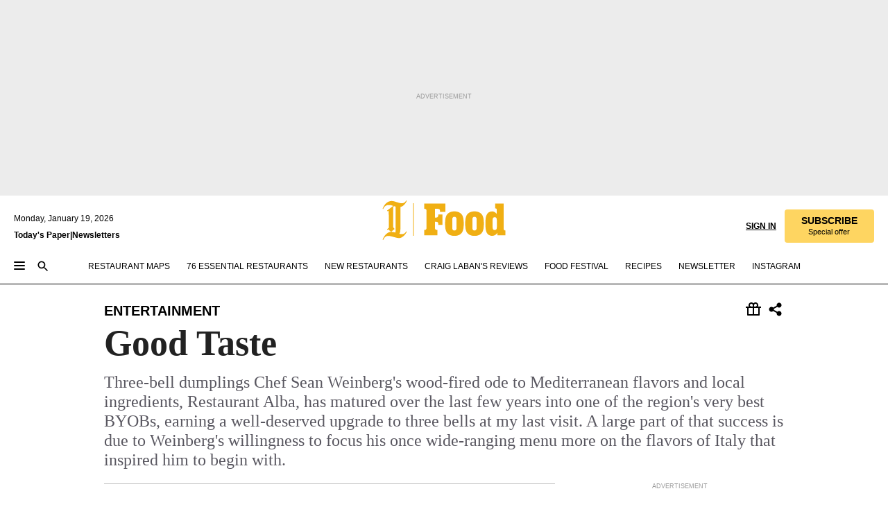

--- FILE ---
content_type: text/html; charset=utf-8
request_url: https://www.inquirer.com/philly/entertainment/20080529_Good_Taste.html
body_size: 29973
content:
<!DOCTYPE html><html lang="en"><head><link rel="preconnect" href="https://media.inquirer.com/"/><link rel="dns-prefetch" href="https://media.inquirer.com"/><link rel="preconnect" href="https://p543.inquirer.com/"/><link rel="dns-prefetch" href="https://p543.inquirer.com"/><link rel="stylesheet" type="text/css" href="https://htlbid.com/v3/inquirer-web.com/htlbid.css"/><script async="" src="https://htlbid.com/v3/inquirer-web.com/htlbid.js"></script><link rel="stylesheet" href="/pf/resources/dist/inquirer-light/css/style.css?d=1139"/><title>Good Taste</title><link rel="apple-touch-icon-precomposed" sizes="57x57" href="https://media.inquirer.com/designimages/apple-touch-icon-57x57-precomposed.png"/><link rel="apple-touch-icon-precomposed" sizes="76x76" href="https://media.inquirer.com/designimages/apple-touch-icon-76x76-precomposed.png"/><link rel="apple-touch-icon-precomposed" sizes="120x120" href="https://media.inquirer.com/designimages/apple-touch-icon-60x60-precomposed@2x.png"/><link rel="apple-touch-icon-precomposed" sizes="152x152" href="https://media.inquirer.com/designimages/apple-touch-icon-76x76-precomposed@2x.png"/><link rel="apple-touch-icon-precomposed" sizes="180x180" href="https://media.inquirer.com/designimages/apple-touch-icon-60x60-precomposed@3x.png"/><link rel="icon" sizes="16x16" href="https://media.inquirer.com/designimages/apple-touch-icon-16x16-precomposed.png"/><link rel="icon" sizes="192x192" href="https://media.inquirer.com/designimages/touch-icon-192x192.png"/><link rel="apple-touch-icon-precomposed" href="https://media.inquirer.com/designimages/apple-touch-icon-precomposed.png"/><link rel="apple-touch-icon" href="https://media.inquirer.com/designimages/apple-touch-icon.png"/><meta name="robots" content="index, follow"/><meta name="googlebot-news" content="index"/><meta name="googlebot" content="index"/><meta name="copyright" content="(c) 2026 The Philadelphia Inquirer, LLC"/><meta name="distribution" content="global"/><meta name="rating" content="general"/><meta name="application-name" content="The Philadelphia Inquirer, LLC"/><meta property="og:site_name" content="Inquirer.com"/><meta name="viewport" content="width=device-width,minimum-scale=1,initial-scale=1,maximum-scale=1"/><meta name="arc_environment" content="fusion"/><meta property="fb:pages" content="6130721655"/><meta name="twitter:site" content="@PhillyInquirer"/><meta name="twitter:creator" content="@PhillyInquirer"/><meta property="og:locale" content="en_US"/><meta name="twitter:card" content="summary_large_image"/><script data-schema="Organization" type="application/ld+json">
        {
          "name": "The Philadelphia Inquirer, LLC",
          "url": "https://www.inquirer.com",
          "logo": "https://www.inquirer.com/pb/resources/dist/images/inquirer-logo-official-v2.svg",
          "sameAs": [
            "https://www.facebook.com/philadelphiainquirer/",
            "https://twitter.com/PhillyInquirer"
          ],
          "@type": "NewsMediaOrganization",
          "@context": "http://schema.org"
        }
      </script><script>
            var pmnAdmin = {};
            var PMNdataLayer = [{
              analytics: {}
            }];
          </script><link rel="canonical" href="https://www.inquirer.com/philly/entertainment/20080529_Good_Taste.html"/><meta property="og:title" content="Good Taste"/><meta property="og:description" content="Three-bell dumplings Chef Sean Weinberg&#x27;s wood-fired ode to Mediterranean flavors and local ingredients, Restaurant Alba, has matured over the last few years into one of the region&#x27;s very best BYOBs, earning a well-deserved upgrade to three bells at my last visit. A large part of that success is due to Weinberg&#x27;s willingness to focus his once wide-ranging menu more on the flavors of Italy that inspired him to begin with."/><meta property="og:image"/><meta property="og:image:width" content="0"/><meta property="og:image:height" content="0"/><meta name="twitter:title" content="Good Taste"/><meta name="twitter:description" content="Three-bell dumplings Chef Sean Weinberg&#x27;s wood-fired ode to Mediterranean flavors and local ingredients, Restaurant Alba, has matured over the last few years into one of the region&#x27;s very best BYOBs, earning a well-deserved upgrade to three bells at my last visit. A large part of that success is due to Weinberg&#x27;s willingness to focus his once wide-ranging menu more on the flavors of Italy that inspired him to begin with."/><meta name="twitter:image"/><meta name="cXenseParse:title" content="Good Taste"/><meta property="article:section" content="Entertainment, entertainment, entertainment"/><meta name="author" content=""/><meta itemProp="description" name="description" content="Three-bell dumplings Chef Sean Weinberg&#x27;s wood-fired ode to Mediterranean flavors and local ingredients, Restaurant Alba, has matured over the last few years into one of the region&#x27;s very best BYOBs, earning a well-deserved upgrade to three bells at my last visit. A large part of that success is due to Weinberg&#x27;s willingness to focus his once wide-ranging menu more on the flavors of Italy that inspired him to begin with."/><meta name="og:url" content="https://www.inquirer.com/philly/entertainment/20080529_Good_Taste.html"/><meta property="article:modified_time" content="2018-11-13T20:29:25-05:00"/><meta name="date" content="2008-05-29T07:01:00Z"/><meta name="article_id" content="IK5KXLTYCBDELFRZE6KFTKFXAA"/><meta property="og:type" content="article"/><meta property="article:opinion" content="false"/><meta property="vf:unique_id" content="IK5KXLTYCBDELFRZE6KFTKFXAA"/><meta name="sailthru.tags" content="entertainment"/><meta name="sailthru.author" content=""/><meta name="sailthru.date" content="2008-05-29T07:01:00Z"/><meta name="sailthru.title" content="Good Taste"/><meta name="sailthru.description" content="Three-bell dumplings Chef Sean Weinberg&#x27;s wood-fired ode to Mediterranean flavors and local ingredients, Restaurant Alba, has matured over the last few years into one of the region&#x27;s very best BYOBs, earning a well-deserved upgrade to three bells at my last visit. A large part of that success is due to Weinberg&#x27;s willingness to focus his once wide-ranging menu more on the flavors of Italy that inspired him to begin with."/><meta name="sailthru.image.full"/><meta name="sailthru.image.thumb"/><script data-schema="NewsArticle" type="application/ld+json">
    {
      "@context": "http://schema.org",
      "@type": "NewsArticle",
      "mainEntityOfPage": {
        "@type": "WebPage",
        "@id": "https://www.inquirer.com/philly/entertainment/20080529_Good_Taste.html"
      },
      "headline": "Good Taste",
      "thumbnailUrl": "",
      "articleSection": "entertainment",
      "image": {
        "@type": "ImageObject",
        "url": "https://www.inquirer.com/resizer/_mMWDlY5tyNB8_fDmmbqUOR3y_4=/1200x0/center/middle/www.inquirer.com/resources/images/default-img.jpg",
        "height": 800,
        "width": 1200
      },
      "datePublished": "2008-05-29T03:01:00-04:00",
      "dateModified": "2008-05-29T03:01:00-04:00",
      
      "isAccessibleForFree": false,
      "hasPart": {
        "@type": "WebPageElement",
        "isAccessibleForFree": false,
        "cssSelector" : ".article-body-paywall"
      },
      "isPartOf": {
        "@type": ["CreativeWork", "Product"],
        "name": "The Philadelphia Inquirer",
        "productID": "inquirer.com:basic"
      },
      "publisher": {
        "@type": "NewsMediaOrganization",
        "name": "The Philadelphia Inquirer",
        "logo": {
          "@type": "ImageObject",
          "url": "https://media.inquirer.com/designimages/inquirer-logo-amp.png",
          "width": 600,
          "height": 60
        }
      },
      "description": "Three-bell dumplings Chef Sean Weinberg's wood-fired ode to Mediterranean flavors and local ingredients, Restaurant Alba, has matured over the last few years into one of the region's very best BYOBs, earning a well-deserved upgrade to three bells at my last visit. A large part of that success is due to Weinberg's willingness to focus his once wide-ranging menu more on the flavors of Italy that inspired him to begin with.",
      "keywords": [
        "articleID/IK5KXLTYCBDELFRZE6KFTKFXAA",
        "Type/Article",
        "target/Entertainment/entertainment/entertainment",
        "NavLink/entertainment"
      ],
      "identifier": {
        "@type": "PropertyValue",
        "propertyID": "articleID",
        "value": "IK5KXLTYCBDELFRZE6KFTKFXAA"
      }
    }
    </script><script src="https://cdn.cookielaw.org/scripttemplates/otSDKStub.js" data-domain-script="c6dea5ec-f3a5-432d-8d99-556d91c9726b" type="text/javascript" charset="UTF-8" data-dLayer-name="PMNdataLayer"></script><script src="https://cdn.speedcurve.com/js/lux.js?id=283407416" defer="" crossorigin="anonymous"></script><script type="application/javascript" id="polyfill-script">if(!Array.prototype.includes||!(window.Object && window.Object.assign)||!window.Promise||!window.Symbol||!window.fetch){document.write('<script type="application/javascript" src="/pf/dist/engine/polyfill.js?d=1139&mxId=00000000" defer=""><\/script>')}</script><script id="fusion-engine-react-script" type="application/javascript" src="/pf/dist/engine/react.js?d=1139&amp;mxId=00000000" defer=""></script><script id="fusion-engine-combinations-script" type="application/javascript" src="/pf/dist/components/combinations/light.js?d=1139&amp;mxId=00000000" defer=""></script>
<script>(window.BOOMR_mq=window.BOOMR_mq||[]).push(["addVar",{"rua.upush":"false","rua.cpush":"false","rua.upre":"false","rua.cpre":"false","rua.uprl":"false","rua.cprl":"false","rua.cprf":"false","rua.trans":"","rua.cook":"false","rua.ims":"false","rua.ufprl":"false","rua.cfprl":"false","rua.isuxp":"false","rua.texp":"norulematch","rua.ceh":"false","rua.ueh":"false","rua.ieh.st":"0"}]);</script>
                              <script>!function(e){var n="https://s.go-mpulse.net/boomerang/";if("False"=="True")e.BOOMR_config=e.BOOMR_config||{},e.BOOMR_config.PageParams=e.BOOMR_config.PageParams||{},e.BOOMR_config.PageParams.pci=!0,n="https://s2.go-mpulse.net/boomerang/";if(window.BOOMR_API_key="PPACB-T4Q7H-SPCW8-FS2AT-3JVSH",function(){function e(){if(!o){var e=document.createElement("script");e.id="boomr-scr-as",e.src=window.BOOMR.url,e.async=!0,i.parentNode.appendChild(e),o=!0}}function t(e){o=!0;var n,t,a,r,d=document,O=window;if(window.BOOMR.snippetMethod=e?"if":"i",t=function(e,n){var t=d.createElement("script");t.id=n||"boomr-if-as",t.src=window.BOOMR.url,BOOMR_lstart=(new Date).getTime(),e=e||d.body,e.appendChild(t)},!window.addEventListener&&window.attachEvent&&navigator.userAgent.match(/MSIE [67]\./))return window.BOOMR.snippetMethod="s",void t(i.parentNode,"boomr-async");a=document.createElement("IFRAME"),a.src="about:blank",a.title="",a.role="presentation",a.loading="eager",r=(a.frameElement||a).style,r.width=0,r.height=0,r.border=0,r.display="none",i.parentNode.appendChild(a);try{O=a.contentWindow,d=O.document.open()}catch(_){n=document.domain,a.src="javascript:var d=document.open();d.domain='"+n+"';void(0);",O=a.contentWindow,d=O.document.open()}if(n)d._boomrl=function(){this.domain=n,t()},d.write("<bo"+"dy onload='document._boomrl();'>");else if(O._boomrl=function(){t()},O.addEventListener)O.addEventListener("load",O._boomrl,!1);else if(O.attachEvent)O.attachEvent("onload",O._boomrl);d.close()}function a(e){window.BOOMR_onload=e&&e.timeStamp||(new Date).getTime()}if(!window.BOOMR||!window.BOOMR.version&&!window.BOOMR.snippetExecuted){window.BOOMR=window.BOOMR||{},window.BOOMR.snippetStart=(new Date).getTime(),window.BOOMR.snippetExecuted=!0,window.BOOMR.snippetVersion=12,window.BOOMR.url=n+"PPACB-T4Q7H-SPCW8-FS2AT-3JVSH";var i=document.currentScript||document.getElementsByTagName("script")[0],o=!1,r=document.createElement("link");if(r.relList&&"function"==typeof r.relList.supports&&r.relList.supports("preload")&&"as"in r)window.BOOMR.snippetMethod="p",r.href=window.BOOMR.url,r.rel="preload",r.as="script",r.addEventListener("load",e),r.addEventListener("error",function(){t(!0)}),setTimeout(function(){if(!o)t(!0)},3e3),BOOMR_lstart=(new Date).getTime(),i.parentNode.appendChild(r);else t(!1);if(window.addEventListener)window.addEventListener("load",a,!1);else if(window.attachEvent)window.attachEvent("onload",a)}}(),"".length>0)if(e&&"performance"in e&&e.performance&&"function"==typeof e.performance.setResourceTimingBufferSize)e.performance.setResourceTimingBufferSize();!function(){if(BOOMR=e.BOOMR||{},BOOMR.plugins=BOOMR.plugins||{},!BOOMR.plugins.AK){var n=""=="true"?1:0,t="",a="ck73qhyxzcoi62lohoua-f-f19b8c8fb-clientnsv4-s.akamaihd.net",i="false"=="true"?2:1,o={"ak.v":"39","ak.cp":"689028","ak.ai":parseInt("653835",10),"ak.ol":"0","ak.cr":9,"ak.ipv":4,"ak.proto":"h2","ak.rid":"9a93654","ak.r":44268,"ak.a2":n,"ak.m":"dscr","ak.n":"ff","ak.bpcip":"18.191.184.0","ak.cport":53848,"ak.gh":"23.192.164.143","ak.quicv":"","ak.tlsv":"tls1.3","ak.0rtt":"","ak.0rtt.ed":"","ak.csrc":"-","ak.acc":"","ak.t":"1768831912","ak.ak":"hOBiQwZUYzCg5VSAfCLimQ==dIJJtFSyL7tvrgCDYLDuyRxIBONBU2eNyD+nVcYhB30jZ6TRRSFID3jnIklBagAskBA2Rrcd40NTK5aZeNtvpIpbCU3vLOe3Aiu45vnAxkKfum+XyxCUSe85xIOTJcXLWkgU3jO7S9zGWorRwwIg5hnXuycd7Rz7IxardBnm7hOpG/Yc4YgOaHNVP1AZSICcZ+weq2XeUCdIRiQymAvLjxK5T7MuVQGX/PCiQSyieTGe9ab1eV/+eD+bZvfGmkJBeWlJ+8XtZQnfjlfxidwlo9V0Yin/D//9UVgz3W8OfHTPYi1Ld1x8qvU0Gfx2W7q6I0BE3H8u5pLOhwjH9w+ZwRg3DFFyCQiz/Dtlf6Rh/L5SSbetH26VxedalyYfqMQct/k6Qlc+ItaEqEgzh5g4zF67JUBOdCH3WsmzU0ifTjk=","ak.pv":"123","ak.dpoabenc":"","ak.tf":i};if(""!==t)o["ak.ruds"]=t;var r={i:!1,av:function(n){var t="http.initiator";if(n&&(!n[t]||"spa_hard"===n[t]))o["ak.feo"]=void 0!==e.aFeoApplied?1:0,BOOMR.addVar(o)},rv:function(){var e=["ak.bpcip","ak.cport","ak.cr","ak.csrc","ak.gh","ak.ipv","ak.m","ak.n","ak.ol","ak.proto","ak.quicv","ak.tlsv","ak.0rtt","ak.0rtt.ed","ak.r","ak.acc","ak.t","ak.tf"];BOOMR.removeVar(e)}};BOOMR.plugins.AK={akVars:o,akDNSPreFetchDomain:a,init:function(){if(!r.i){var e=BOOMR.subscribe;e("before_beacon",r.av,null,null),e("onbeacon",r.rv,null,null),r.i=!0}return this},is_complete:function(){return!0}}}}()}(window);</script></head><body><div>
                <script type="text/javascript">
                  function OptanonWrapper() { }
                </script>
              </div><noscript>
          <iframe src="https://www.googletagmanager.com/ns.html?id=GTM-M4NMCHW"
          height="0" width="0" style="display:none;visibility:hidden"></iframe></noscript><div id="fusion-app" class=""><div class="article-body article-body-paywall type-body-text"><a class="sr-only focus:not-sr-only active:not-sr-only hover:not-sr-only" href="#article-body">Skip to content</a><header id="app-bar" class="app-bar header top-0 sticky z-[11]"><div data-ad-name="article/top_banner_masthead" class="text-center container-column
          bg-[#ececec] overflow-hidden py-4 flex-col justify-center items-center flex min-h-[50px] md:min-h-[90px] lg:min-h-[250px]"><div class="type-button absolute z-0"><div class="advertisement-text font-light xxs:leading-5 xs:leading-none text-[9px] text-[#999] tracking-normal uppercase justify-center flex flex-row mb-1">Advertisement</div></div><div class="container-row justify-center w-full z-1"><div class="arcad bg-none my-0 mx-auto min-h-0 min-w-0 ad-responsive text-center "><div class="htlad-web-top_banner_masthead" data-unit="phl.entertainment/article/top_banner" data-targeting="{&quot;position&quot;:&quot;slider&quot;,&quot;position_type&quot;:&quot;slider_section&quot;}"></div></div></div></div><nav class="global-app-bar sticky top-0 border-solid z-[11] inset-x-0 border-b bg-white "><div class="h-[62px] flex flex-col max-w-[1240px] mx-auto px-5 justify-center relative lg:h-[127px] bg-white"><div class="static lg:relative"><div class="transition-all lg:w-[616px] left-0 flex flex-col
        overflow-hidden duration-200 absolute w-full top-16
        lg:left-8 shadow-md lg:top-[128px] h-0"><div class="flex flex-col bg-white space-y-3 p-3 shadow-md inq-dropdown-menu px-7 py-4 "><div class="relative"><input type="text" placeholder="Search" aria-required="false" aria-label="Search" id="search" class="font-grot10 border border-solid border-neutral-dark-gray focus:border-primary-blue active:border-primary-blue w-full px-6 py-3 text-4"/><div class="absolute top-1 right-1"><button class="cursor-pointer p-2 bg-transparent"><svg xmlns="http://www.w3.org/2000/svg" width="20" height="20" viewBox="0 0 24 24"><use href="#search-icon-circle"></use><use href="#search-icon-line"></use></svg></button></div></div></div></div></div><div class="flex flex-row flex-auto"><svg xmlns="http://www.w3.org/2000/svg" class="hidden"><defs><path d="M0 0h24v24H0z" fill="none" id="search-icon-circle"></path><path d="M15.5 14h-.79l-.28-.27C15.41 12.59 16 11.11 16 9.5 16 5.91 13.09 3 9.5 3S3 5.91 3 9.5 5.91 16 9.5 16c1.61 0 3.09-.59 4.23-1.57l.27.28v.79l5 4.99L20.49 19l-4.99-5zm-6 0C7.01 14 5 11.99 5 9.5S7.01 5 9.5 5 14 7.01 14 9.5 11.99 14 9.5 14z" id="search-icon-line"></path></defs></svg><div class="flex-1 flex items-center space-x-2 lg:hidden"><button type="button" role="button" aria-label="Full navigation" aria-haspopup="true" aria-expanded="false" class="flex flex-col h-3 w-4 p-0 rounded
      justify-center items-center group cursor-pointer bg-transparent"><div class="h-0.5 w-4 rounded-full transition ease
      transform duration-300 opacity-100 group-hover:opacity-50  bg-black"></div><div class="h-0.5 w-4 my-[3px] rounded-full
      transition ease transform duration-300 opacity-100 group-hover:opacity-50 bg-black"></div><div class="h-0.5 w-4 rounded-full transition
      ease transform duration-300 opacity-100 group-hover:opacity-50  bg-black"></div></button><button class="cursor-pointer p-2 mt-1 bg-transparent" aria-label="Search" aria-haspopup="true" aria-expanded="false"><svg xmlns="http://www.w3.org/2000/svg" width="20" height="20" viewBox="0 0 24 24"><use href="#search-icon-circle"></use><use href="#search-icon-line"></use></svg></button></div><div class="hidden flex-1 flex-col space-y-1 justify-center lg:flex lg:pt-3"><div class="flex flex-row items-center"><div aria-label="Monday, January 19, 2026" class="text-3 mb-1 mr-1">Monday, January 19, 2026</div></div><div class="flex gap-1 text-3 font-bold leading-3.5 "><a href="https://eedition.inquirer.com/" id="todayspaper" data-link-type="global-nav" aria-label="Print Copy of Today&#x27;s Paper" role="link" class="no-underline text-black">Today&#x27;s Paper</a>|<a class="no-underline text-black" href="https://www.inquirer.com/newsletters/" data-link-type="global-nav" aria-label="Newsletters" role="link">Newsletters</a></div></div><div class="flex-1 text-center justify-center items-center flex"><div class="flex-1 relative"><div class="absolute left-0 right-0 h-full flex items-center justify-center"><a href="/" data-link-type="global-nav" aria-label="The Philadelphia Inquirer - Go to homepage link" role="link"><svg class="mx-auto fill-black lg:fill-secondary-yellow h-8 sm:h-[37px] lg:h-[57px]" xmlns="http://www.w3.org/2000/svg" viewBox="0 0 47 56"><g><path d="M12.819 44.4706L17.892 40.32C16.7061 39.3976 15.6849 38.3765 15.6849 36.8612V9.19059L17.1014 8.07059C17.7602 8.33412 18.4849 8.53176 19.2426 8.72941V41.5388C19.2426 42.8894 19.1108 44.3388 18.979 45.5247C16.772 44.8659 15.4543 44.6682 12.7861 44.4706M0.499023 11.7271L1.35549 12.2541C2.47549 9.38824 4.81432 6.52235 8.76726 6.52235C12.7202 6.52235 13.7743 7.04941 15.8826 7.77412L6.75785 14.4612L7.54843 15.3176L8.73432 14.4612C8.8002 14.4612 9.39314 14.9882 9.39314 21.1153V38.9035L6.79079 40.7812L7.58138 41.6376L8.56961 40.9129L12.819 44.5035C6.95549 44.5035 2.34373 50.5647 0.564906 55.5059L1.42138 56.0329C2.60726 53.1012 4.61667 50.2353 8.66843 50.2353C12.7202 50.2353 20.132 53.3647 24.3484 53.3647C28.5649 53.3647 33.6049 48.4565 35.3508 44.24L34.4943 43.7129C33.5061 46.1835 31.299 47.7318 28.5649 47.7318C25.8308 47.7318 26.4237 47.5341 25.0402 47.2706H24.8426C24.7108 47.2047 24.6449 47.2047 24.579 47.2047C25.4355 45.92 25.699 45.0635 25.9626 43.1859C26.3578 40.1224 26.3578 34.3247 26.3578 30.1412V9.25647C32.1555 7.93882 35.0214 1.25176 35.3508 0.527059L34.4943 0C33.4402 2.60235 31.2331 3.98588 28.3014 3.98588C23.4261 3.98588 18.0896 0.790588 13.5108 0.790588C6.69196 0.790588 2.44255 6.65412 0.499023 11.7271Z"></path><path d="M45.499 4H44.499V50H45.499V4Z"></path></g></svg></a><a href="/food" data-link-type="global-nav" aria-label="The Philadelphia Inquirer - Go to food page link" role="link"><svg viewBox="50 0 127 57" xmlns="http://www.w3.org/2000/svg" class="pl-1 h-8 fill-black lg:fill-secondary-yellow sm:h-[37px] lg:h-[57px]"><path d="M59.3894 42.5493H60.0415C62.0043 42.5493 62.854 41.5679 62.854 39.2164V15.4187C62.854 13.064 62.0043 12.0859 60.0415 12.0859H59.3894V4.43213H90.1163V16.5286H82.2715V15.8106C82.2715 12.9322 81.4877 12.0826 78.2833 12.0826H74.8846V24.7652H76.7157C79.2647 24.7652 79.7884 22.674 79.7884 21.0372V20.1875H85.8679V35.2249H79.7884V34.5069C79.7884 32.2181 79.2647 30.7789 76.7157 30.7789H74.8846V39.2131C74.8846 41.5679 75.9319 42.546 77.8914 42.546H78.5468V50.1964H59.3894V42.5493Z"></path><path d="M91.8288 45.8819C90.2612 43.2012 89.5399 39.4764 89.5399 33.4594C89.5399 27.4425 90.2579 23.7836 91.8288 21.1028C94.0518 17.3122 98.4978 15.8071 103.01 15.8071C107.522 15.8071 111.968 17.3122 114.191 21.1028C115.758 23.7836 116.479 27.4458 116.479 33.4594C116.479 39.4731 115.762 43.2012 114.191 45.8819C111.902 49.61 107.522 51.1118 103.01 51.1118C98.4978 51.1151 94.1177 49.61 91.8288 45.8819ZM103.01 43.3329C104.907 43.3329 106.082 42.2197 106.082 39.6048V27.3141C106.082 24.6992 104.907 23.586 103.01 23.586C101.113 23.586 99.937 24.6992 99.937 27.3141V39.6048C99.937 42.223 101.113 43.3329 103.01 43.3329Z"></path><path d="M120.817 45.8819C119.249 43.2012 118.528 39.4764 118.528 33.4594C118.528 27.4425 119.246 23.7836 120.817 21.1028C123.04 17.3122 127.486 15.8071 131.998 15.8071C136.51 15.8071 140.956 17.3122 143.179 21.1028C144.746 23.7836 145.468 27.4458 145.468 33.4594C145.468 39.4731 144.75 43.2012 143.179 45.8819C140.89 49.61 136.51 51.1118 131.998 51.1118C127.486 51.1151 123.106 49.61 120.817 45.8819ZM131.998 43.3329C133.895 43.3329 135.07 42.2197 135.07 39.6048V27.3141C135.07 24.6992 133.895 23.586 131.998 23.586C130.101 23.586 128.925 24.6992 128.925 27.3141V39.6048C128.925 42.223 130.101 43.3329 131.998 43.3329Z"></path><path d="M149.37 45.948C148.129 43.2014 147.671 39.5425 147.671 33.3938C147.671 27.1825 148.194 23.7179 149.37 21.0372C150.875 17.4408 154.01 15.8073 157.412 15.8073C159.635 15.8073 162.185 16.9205 164.081 19.5354V13.5876C164.081 11.7565 163.1 11.4305 162.119 11.4305H161.661V4.43213H174.083V41.0442C174.083 42.8753 174.933 43.2014 176.241 43.2014H176.501V50.1964H165.06V46.4684C163.426 49.6069 160.288 51.0461 157.409 51.0461C154.271 51.0494 150.938 49.5443 149.37 45.948ZM161.071 42.681C162.968 42.681 164.144 41.5712 164.144 38.8245V28.1014C164.144 25.4206 162.968 24.1131 161.071 24.1131C159.24 24.1131 158.065 25.4206 158.065 28.1014V38.8245C158.065 41.5679 159.24 42.681 161.071 42.681Z"></path></svg></a></div></div></div><div class="flex-1 flex items-center justify-end lg:pt-3"><div class="text-right"><div class="w-full font-grot10"><a aria-haspopup="true" aria-expanded="false" aria-label="Signin/Signup" data-link-type="global-nav" class="cursor-pointer font-bold uppercase lg:hidden text-3 grid justify-end flex-wrap sm:flex leading-3.5"><span class="inline-block whitespace-nowrap">Sign In / </span><span class="inline-block whitespace-nowrap">Sign Up</span></a><div class="subscribe-btn w-full flex-row items-center space-x-3 lg:flex hidden"><a class="cursor-pointer font-bold text-3 text-neutral-black hidden lg:inline transition-all duration-500 ease-in-out opacity-1 auth0-log-in login-btn sign-in align-middle uppercase underline xxl:text-3.5" role="link" aria-label="Sign in" data-link-type="global-nav">Sign in</a><a class="subscribe no-underline" role="link" aria-label="Subscribe" data-link-type="global-nav" href="https://www.inquirer.com/subscribe_today/"><button class="transition-all duration-300 ease-out rounded cursor-pointer font-grot10 py-2 px-6 text-neutral-black signup-wrapper hidden lg:inline-block relative whitespace-no-wrap text-[.875rem] uppercase bg-[#fed561] border border-[#fed561] test-subscribe-btn leading-4 overflow-hidden" data-link-type="global-nav" style="background-color:#fed561;border-color:#fed561;color:#000000" role="button"><b>SUBSCRIBE</b><div class="transition-all text-[11px] duration-[250ms] ease-in-out offer-language font-light normal-case
                        tracking-normal overflow-hidden ">Special offer</div></button></a></div></div><div class="static lg:relative z-1"><div class="transition-all left-0 lg:left-auto lg:right-0 flex overflow-hidden duration-200 absolute w-full top-16 justify-center bg-white  lg:w-auto lg:top-0 shadow-md  h-0"><div class="w-full sm:w-[400px] lg:w-[254px]"><div class="flex flex-col justify-center items-center shadow-none inq-dropdown-menu p-3 pb-5 sm:mx-auto "><div class="flex justify-center items-center space-x-2"><svg xmlns="http://www.w3.org/2000/svg" width="12" height="12" viewBox="0 0 12 12" version="1.1"><g stroke="none" stroke-width="1" fill="none" fill-rule="evenodd"><g id="tooltip"><circle fill="#1A6AFF" cx="6" cy="6" r="6"></circle><rect fill="#FFFFFF" x="5.25" y="2" width="1.5" height="5"></rect><rect fill="#FFFFFF" x="5.25" y="8" width="1.5" height="1.5"></rect></g></g></svg><div class="text-2.5 info-link" role="link" aria-label="Keep reading by creating a &lt;b&gt;free&lt;/b&gt; account or signing in.">Keep reading by creating a <b>free</b> account or signing in.</div></div><button aria-label="Sign in/Sign up" class="inq-button-ds cursor-pointer font-grot10 !normal-case !text-md !leading-5 min-h-[40px] px-6 py-2.5 !font-medium 
    text-white inline-flex 
    justify-center items-center text-center 
    not-italic rounded 
    box-border focus:ring-4 
    transition-all duration-300 ease-out bg-blue-mid hover:bg-blue-dark focus:ring-blue-dark auth0-log-in login-btn w-full sm:w-auto sm:min-w-[190px] lg:min-w-0 my-2" data-link-type="global-nav">Sign in/Sign up</button><form class="flex justify-center items-center w-full sm:w-auto " action="https://www.inquirer.com/subscribe_today/"><button aria-label="Subscribe" class="inq-button-ds cursor-pointer font-grot10 !normal-case !text-md !leading-5 min-h-[40px] px-6 py-2.5 !font-medium 
    text-white inline-flex 
    justify-center items-center text-center 
    not-italic rounded 
    box-border focus:ring-4 
    transition-all duration-300 ease-out inq-button-ds--secondary bg-transparent hover:bg-transparent !border !border-solid !text-black border-black hover:border-gray-mid-neutral
      focus:!bg-white focus:ring-4 focus:ring-silversand
      active:ring-0 active:!bg-gray-mid-neutral active:!text-white lg:!hidden w-full sm:w-auto sm:min-w-[190px] lg:min-w-0 my-2" data-link-type="global-nav">Subscribe</button></form><form class="flex justify-center items-center w-full sm:w-auto lg:hidden" action="https://www.inquirer.com/donate/"><button aria-label="Support local news" class="inq-button-ds cursor-pointer font-grot10 !normal-case !text-md !leading-5 min-h-[40px] px-6 py-2.5 !font-medium 
    text-white inline-flex 
    justify-center items-center text-center 
    not-italic rounded 
    box-border focus:ring-4 
    transition-all duration-300 ease-out inq-button-ds--secondary bg-transparent hover:bg-transparent !border !border-solid !text-black border-black hover:border-gray-mid-neutral
      focus:!bg-white focus:ring-4 focus:ring-silversand
      active:ring-0 active:!bg-gray-mid-neutral active:!text-white support-local-news-btn w-full sm:w-auto sm:min-w-[190px] lg:min-w-0 my-2" data-link-type="global-nav">Support local news</button></form><a href="#" aria-label="Sign out" class="inq-button-ds cursor-pointer font-grot10 !normal-case !text-md !leading-5 inq-button-ds--link decoration-1 underline-offset-1 text-black h-auto text-center mt-2 hidden logout-btn" data-link-type="global-nav">Sign out</a></div></div></div></div></div></div></div><div class="flex transition-all duration-250 flex-row h-0 overflow-hidden items-center lg:h-[52px]"><div class="flex-1 lg:flex items-center space-x-2 hidden "><button type="button" role="button" aria-label="Full navigation" aria-haspopup="true" aria-expanded="false" class="flex flex-col h-3 w-4 p-0 rounded
      justify-center items-center group cursor-pointer bg-white"><div class="h-0.5 w-4 rounded-full transition ease
      transform duration-300 opacity-100 group-hover:opacity-50  bg-black"></div><div class="h-0.5 w-4 my-[3px] rounded-full
      transition ease transform duration-300 opacity-100 group-hover:opacity-50 bg-black"></div><div class="h-0.5 w-4 rounded-full transition
      ease transform duration-300 opacity-100 group-hover:opacity-50  bg-black"></div></button><button class="cursor-pointer p-2 mt-1 bg-transparent" aria-label="Search" aria-haspopup="true" aria-expanded="false"><svg xmlns="http://www.w3.org/2000/svg" width="20" height="20" viewBox="0 0 24 24"><use href="#search-icon-circle"></use><use href="#search-icon-line"></use></svg></button></div><div class="flex overflow-hidden items-center"><div class="flex-wrap justify-center flex overflow-hidden h-4 transition-all duration-500 ease-in-out"><a data-link-type="header-nav-main" aria-label="Restaurant Maps" role="link" class="uppercase no-underline text-black cursor-pointer text-3 mx-6" href="https://www.inquirer.com/topic/restaurant-maps/">Restaurant Maps</a><a data-link-type="header-nav-main" aria-label="76 Essential Restaurants" role="link" class="uppercase no-underline text-black cursor-pointer text-3 mr-6" href="https://www.inquirer.com/76">76 Essential Restaurants</a><a data-link-type="header-nav-main" aria-label="New Restaurants" role="link" class="uppercase no-underline text-black cursor-pointer text-3 mr-6" href="https://www.inquirer.com/food/new-restaurants-philadelphia-area-20250314.html">New Restaurants</a><a data-link-type="header-nav-main" aria-label="Craig Laban&#x27;s Reviews" role="link" class="uppercase no-underline text-black cursor-pointer text-3 mr-6" href="https://inquirer.com/food/craig-laban">Craig Laban&#x27;s Reviews</a><a data-link-type="header-nav-main" aria-label="Food Festival" role="link" class="uppercase no-underline text-black cursor-pointer text-3 mr-6" href="https://foodfest.inquirer.com/">Food Festival</a><a data-link-type="header-nav-main" aria-label="Recipes" role="link" class="uppercase no-underline text-black cursor-pointer text-3 mr-6" href="/food/recipes">Recipes</a><a data-link-type="header-nav-main" aria-label="Newsletter" role="link" class="uppercase no-underline text-black cursor-pointer text-3 mr-6" href="https://www.inquirer.com/newsletters/lets-eat/sign-up/">Newsletter</a><a data-link-type="header-nav-main" aria-label="Instagram" role="link" class="uppercase no-underline text-black cursor-pointer text-3 mr-6" href="https://instagram.com/phillyinqfood/">Instagram</a></div></div><div class="flex-1"></div></div></div></nav><nav class="global-app-bar !h-[63px] fixed top-0 z-[11] border-solid inset-x-0 transition-all duration-500 mx-auto box-border invisible opacity-0 duration-100 border-b bg-white "><div class="app-bar-wrapper !h-[62px] bg-white flex flex-col max-w-[1240px] mx-auto px-5 justify-center relative inset-x-0 bg-white"><div class="static lg:relative"><div class="transition-all lg:w-[616px] left-0 flex flex-col
        overflow-hidden duration-200 absolute w-full top-16
        lg:left-8 shadow-md lg:top-16 h-0"><div class="flex flex-col bg-white space-y-3 p-3 shadow-md inq-dropdown-menu px-7 py-4 static"><div class="relative"><input type="text" placeholder="Search" aria-required="false" aria-label="Search" id="search" class="font-grot10 border border-solid border-neutral-dark-gray focus:border-primary-blue active:border-primary-blue w-full px-6 py-3 text-4"/><div class="absolute top-1 right-1"><button class="cursor-pointer p-2 bg-transparent"><svg xmlns="http://www.w3.org/2000/svg" width="20" height="20" viewBox="0 0 24 24"><use href="#search-icon-circle"></use><use href="#search-icon-line"></use></svg></button></div></div></div></div></div><div class="flex flex-row flex-auto"><svg xmlns="http://www.w3.org/2000/svg" class="hidden"><defs><path d="M0 0h24v24H0z" fill="none" id="search-icon-circle"></path><path d="M15.5 14h-.79l-.28-.27C15.41 12.59 16 11.11 16 9.5 16 5.91 13.09 3 9.5 3S3 5.91 3 9.5 5.91 16 9.5 16c1.61 0 3.09-.59 4.23-1.57l.27.28v.79l5 4.99L20.49 19l-4.99-5zm-6 0C7.01 14 5 11.99 5 9.5S7.01 5 9.5 5 14 7.01 14 9.5 11.99 14 9.5 14z" id="search-icon-line"></path></defs></svg><div class="flex-1 flex items-center space-x-2"><button type="button" role="button" aria-label="Full navigation" aria-haspopup="true" aria-expanded="false" class="flex flex-col h-3 w-4 p-0 rounded
      justify-center items-center group cursor-pointer bg-transparent"><div class="h-0.5 w-4 rounded-full transition ease
      transform duration-300 opacity-100 group-hover:opacity-50  bg-black"></div><div class="h-0.5 w-4 my-[3px] rounded-full
      transition ease transform duration-300 opacity-100 group-hover:opacity-50 bg-black"></div><div class="h-0.5 w-4 rounded-full transition
      ease transform duration-300 opacity-100 group-hover:opacity-50  bg-black"></div></button><button class="cursor-pointer p-2 mt-1 bg-transparent" aria-label="Search" aria-haspopup="true" aria-expanded="false"><svg xmlns="http://www.w3.org/2000/svg" width="20" height="20" viewBox="0 0 24 24"><use href="#search-icon-circle"></use><use href="#search-icon-line"></use></svg></button></div><div class="flex-1 text-center justify-center items-center flex"><div class="flex-1 relative"><div class="absolute left-0 right-0 h-full flex items-center justify-center"><a href="/" data-link-type="global-nav" aria-label="The Philadelphia Inquirer - Go to homepage link" role="link"><svg class="mx-auto fill-black lg:fill-secondary-yellow h-8 sm:h-[37px]" xmlns="http://www.w3.org/2000/svg" viewBox="0 0 47 56"><g><path d="M12.819 44.4706L17.892 40.32C16.7061 39.3976 15.6849 38.3765 15.6849 36.8612V9.19059L17.1014 8.07059C17.7602 8.33412 18.4849 8.53176 19.2426 8.72941V41.5388C19.2426 42.8894 19.1108 44.3388 18.979 45.5247C16.772 44.8659 15.4543 44.6682 12.7861 44.4706M0.499023 11.7271L1.35549 12.2541C2.47549 9.38824 4.81432 6.52235 8.76726 6.52235C12.7202 6.52235 13.7743 7.04941 15.8826 7.77412L6.75785 14.4612L7.54843 15.3176L8.73432 14.4612C8.8002 14.4612 9.39314 14.9882 9.39314 21.1153V38.9035L6.79079 40.7812L7.58138 41.6376L8.56961 40.9129L12.819 44.5035C6.95549 44.5035 2.34373 50.5647 0.564906 55.5059L1.42138 56.0329C2.60726 53.1012 4.61667 50.2353 8.66843 50.2353C12.7202 50.2353 20.132 53.3647 24.3484 53.3647C28.5649 53.3647 33.6049 48.4565 35.3508 44.24L34.4943 43.7129C33.5061 46.1835 31.299 47.7318 28.5649 47.7318C25.8308 47.7318 26.4237 47.5341 25.0402 47.2706H24.8426C24.7108 47.2047 24.6449 47.2047 24.579 47.2047C25.4355 45.92 25.699 45.0635 25.9626 43.1859C26.3578 40.1224 26.3578 34.3247 26.3578 30.1412V9.25647C32.1555 7.93882 35.0214 1.25176 35.3508 0.527059L34.4943 0C33.4402 2.60235 31.2331 3.98588 28.3014 3.98588C23.4261 3.98588 18.0896 0.790588 13.5108 0.790588C6.69196 0.790588 2.44255 6.65412 0.499023 11.7271Z"></path><path d="M45.499 4H44.499V50H45.499V4Z"></path></g></svg></a><a href="/food" data-link-type="global-nav" aria-label="The Philadelphia Inquirer - Go to food page link" role="link"><svg viewBox="50 0 127 57" xmlns="http://www.w3.org/2000/svg" class="pl-1 h-8 fill-black lg:fill-secondary-yellow sm:h-[37px]"><path d="M59.3894 42.5493H60.0415C62.0043 42.5493 62.854 41.5679 62.854 39.2164V15.4187C62.854 13.064 62.0043 12.0859 60.0415 12.0859H59.3894V4.43213H90.1163V16.5286H82.2715V15.8106C82.2715 12.9322 81.4877 12.0826 78.2833 12.0826H74.8846V24.7652H76.7157C79.2647 24.7652 79.7884 22.674 79.7884 21.0372V20.1875H85.8679V35.2249H79.7884V34.5069C79.7884 32.2181 79.2647 30.7789 76.7157 30.7789H74.8846V39.2131C74.8846 41.5679 75.9319 42.546 77.8914 42.546H78.5468V50.1964H59.3894V42.5493Z"></path><path d="M91.8288 45.8819C90.2612 43.2012 89.5399 39.4764 89.5399 33.4594C89.5399 27.4425 90.2579 23.7836 91.8288 21.1028C94.0518 17.3122 98.4978 15.8071 103.01 15.8071C107.522 15.8071 111.968 17.3122 114.191 21.1028C115.758 23.7836 116.479 27.4458 116.479 33.4594C116.479 39.4731 115.762 43.2012 114.191 45.8819C111.902 49.61 107.522 51.1118 103.01 51.1118C98.4978 51.1151 94.1177 49.61 91.8288 45.8819ZM103.01 43.3329C104.907 43.3329 106.082 42.2197 106.082 39.6048V27.3141C106.082 24.6992 104.907 23.586 103.01 23.586C101.113 23.586 99.937 24.6992 99.937 27.3141V39.6048C99.937 42.223 101.113 43.3329 103.01 43.3329Z"></path><path d="M120.817 45.8819C119.249 43.2012 118.528 39.4764 118.528 33.4594C118.528 27.4425 119.246 23.7836 120.817 21.1028C123.04 17.3122 127.486 15.8071 131.998 15.8071C136.51 15.8071 140.956 17.3122 143.179 21.1028C144.746 23.7836 145.468 27.4458 145.468 33.4594C145.468 39.4731 144.75 43.2012 143.179 45.8819C140.89 49.61 136.51 51.1118 131.998 51.1118C127.486 51.1151 123.106 49.61 120.817 45.8819ZM131.998 43.3329C133.895 43.3329 135.07 42.2197 135.07 39.6048V27.3141C135.07 24.6992 133.895 23.586 131.998 23.586C130.101 23.586 128.925 24.6992 128.925 27.3141V39.6048C128.925 42.223 130.101 43.3329 131.998 43.3329Z"></path><path d="M149.37 45.948C148.129 43.2014 147.671 39.5425 147.671 33.3938C147.671 27.1825 148.194 23.7179 149.37 21.0372C150.875 17.4408 154.01 15.8073 157.412 15.8073C159.635 15.8073 162.185 16.9205 164.081 19.5354V13.5876C164.081 11.7565 163.1 11.4305 162.119 11.4305H161.661V4.43213H174.083V41.0442C174.083 42.8753 174.933 43.2014 176.241 43.2014H176.501V50.1964H165.06V46.4684C163.426 49.6069 160.288 51.0461 157.409 51.0461C154.271 51.0494 150.938 49.5443 149.37 45.948ZM161.071 42.681C162.968 42.681 164.144 41.5712 164.144 38.8245V28.1014C164.144 25.4206 162.968 24.1131 161.071 24.1131C159.24 24.1131 158.065 25.4206 158.065 28.1014V38.8245C158.065 41.5679 159.24 42.681 161.071 42.681Z"></path></svg></a></div></div></div><div class="flex-1 flex items-center justify-end"><div class="text-right"><div class="w-full font-grot10"><a aria-haspopup="true" aria-expanded="false" aria-label="Signin/Signup" data-link-type="global-nav" class="cursor-pointer font-bold uppercase lg:hidden text-3 grid justify-end flex-wrap sm:flex leading-3.5"><span class="inline-block whitespace-nowrap">Sign In / </span><span class="inline-block whitespace-nowrap">Sign Up</span></a><div class="subscribe-btn w-full flex-row items-center space-x-3 lg:flex hidden"><a class="cursor-pointer font-bold text-3 text-neutral-black hidden lg:inline transition-all duration-500 ease-in-out opacity-1 auth0-log-in login-btn sign-in align-middle uppercase underline xxl:text-3.5" role="link" aria-label="Sign in" data-link-type="global-nav">Sign in</a><a class="subscribe no-underline" role="link" aria-label="Subscribe" data-link-type="global-nav" href="https://www.inquirer.com/subscribe_today/"><button class="transition-all duration-300 ease-out rounded cursor-pointer font-grot10 py-2 px-6 text-neutral-black signup-wrapper hidden lg:inline-block relative whitespace-no-wrap text-[.875rem] uppercase bg-[#fed561] border border-[#fed561] test-subscribe-btn leading-4 overflow-hidden" data-link-type="global-nav" style="background-color:#fed561;border-color:#fed561;color:#000000" role="button"><b>SUBSCRIBE</b><div class="transition-all text-[11px] duration-[250ms] ease-in-out offer-language font-light normal-case
                        tracking-normal overflow-hidden hidden">Special offer</div></button></a></div></div><div class="static lg:relative z-1"><div class="transition-all left-0 lg:left-auto lg:right-0 flex overflow-hidden duration-200 absolute w-full top-16 justify-center bg-white  lg:w-auto lg:top-0 shadow-md lg:top-[5px] h-0"><div class="w-full sm:w-[400px] lg:w-[254px]"><div class="flex flex-col justify-center items-center shadow-none inq-dropdown-menu p-3 pb-5 sm:mx-auto static"><div class="flex justify-center items-center space-x-2"><svg xmlns="http://www.w3.org/2000/svg" width="12" height="12" viewBox="0 0 12 12" version="1.1"><g stroke="none" stroke-width="1" fill="none" fill-rule="evenodd"><g id="tooltip"><circle fill="#1A6AFF" cx="6" cy="6" r="6"></circle><rect fill="#FFFFFF" x="5.25" y="2" width="1.5" height="5"></rect><rect fill="#FFFFFF" x="5.25" y="8" width="1.5" height="1.5"></rect></g></g></svg><div class="text-2.5 info-link" role="link" aria-label="Keep reading by creating a &lt;b&gt;free&lt;/b&gt; account or signing in.">Keep reading by creating a <b>free</b> account or signing in.</div></div><button aria-label="Sign in/Sign up" class="inq-button-ds cursor-pointer font-grot10 !normal-case !text-md !leading-5 min-h-[40px] px-6 py-2.5 !font-medium 
    text-white inline-flex 
    justify-center items-center text-center 
    not-italic rounded 
    box-border focus:ring-4 
    transition-all duration-300 ease-out bg-blue-mid hover:bg-blue-dark focus:ring-blue-dark auth0-log-in login-btn w-full sm:w-auto sm:min-w-[190px] lg:min-w-0 my-2" data-link-type="global-nav">Sign in/Sign up</button><form class="flex justify-center items-center w-full sm:w-auto " action="https://www.inquirer.com/subscribe_today/"><button aria-label="Subscribe" class="inq-button-ds cursor-pointer font-grot10 !normal-case !text-md !leading-5 min-h-[40px] px-6 py-2.5 !font-medium 
    text-white inline-flex 
    justify-center items-center text-center 
    not-italic rounded 
    box-border focus:ring-4 
    transition-all duration-300 ease-out inq-button-ds--secondary bg-transparent hover:bg-transparent !border !border-solid !text-black border-black hover:border-gray-mid-neutral
      focus:!bg-white focus:ring-4 focus:ring-silversand
      active:ring-0 active:!bg-gray-mid-neutral active:!text-white lg:!hidden w-full sm:w-auto sm:min-w-[190px] lg:min-w-0 my-2" data-link-type="global-nav">Subscribe</button></form><form class="flex justify-center items-center w-full sm:w-auto lg:hidden" action="https://www.inquirer.com/donate/"><button aria-label="Support local news" class="inq-button-ds cursor-pointer font-grot10 !normal-case !text-md !leading-5 min-h-[40px] px-6 py-2.5 !font-medium 
    text-white inline-flex 
    justify-center items-center text-center 
    not-italic rounded 
    box-border focus:ring-4 
    transition-all duration-300 ease-out inq-button-ds--secondary bg-transparent hover:bg-transparent !border !border-solid !text-black border-black hover:border-gray-mid-neutral
      focus:!bg-white focus:ring-4 focus:ring-silversand
      active:ring-0 active:!bg-gray-mid-neutral active:!text-white support-local-news-btn w-full sm:w-auto sm:min-w-[190px] lg:min-w-0 my-2" data-link-type="global-nav">Support local news</button></form><a href="#" aria-label="Sign out" class="inq-button-ds cursor-pointer font-grot10 !normal-case !text-md !leading-5 inq-button-ds--link decoration-1 underline-offset-1 text-black h-auto text-center mt-2 hidden logout-btn" data-link-type="global-nav">Sign out</a></div></div></div></div></div></div></div></div></nav></header><section class="main relative "><main id="main"><div data-fusion-collection="features" data-fusion-type="config/WeRecommendSettings"></div><div data-fusion-collection="features" data-fusion-type="global/AdBAM"></div><div class="max-w-[980px] mx-auto lg:px-0 px-5 pb-5"><div class="flex relative -bottom-2           pt-4           items-center"><div class="flex flex-col w-full"><div class="
            type-article-eyebrow p-0 mr-4 w-full transition-all
            
          "><a data-link-type="article-eyebrow" href="https://www.inquirer.com/entertainment" title="Entertainment" class="text-black hover:text-blue-mid no-underline">Entertainment</a></div></div><div><div class="inq-share inq-gift-bc"><div class="inq-share__options"><button class="
        inline-block cursor-pointer bg-transparent p-0 bg-white mr-2 
         " aria-label="Share this story" aria-haspopup="true" aria-expanded="false"><div class="inq-icon inq-icon--gift-icon inq-icon--medium "><svg xmlns="http://www.w3.org/2000/svg" width="24" height="24" viewBox="0 0 40 40" class="block"><path d="M25.0082 3.33813C28.69 3.33813 31.6748 6.3229 31.6748 10.0048C31.6748 11.2199 31.3497 12.359 30.7818 13.34L38.3415 13.3381V16.6714H35.0082V33.3381C35.0082 34.2586 34.262 35.0048 33.3415 35.0048H6.6748C5.75434 35.0048 5.00814 34.2586 5.00814 33.3381V16.6714H1.6748V13.3381L9.23442 13.34C8.66654 12.359 8.34147 11.2199 8.34147 10.0048C8.34147 6.3229 11.3262 3.33813 15.0081 3.33813C17.0002 3.33813 18.7882 4.21182 20.0097 5.5969C21.2282 4.21182 23.0162 3.33813 25.0082 3.33813ZM18.3415 16.6714H8.34147V31.6714H18.3415V16.6714ZM31.6748 16.6714H21.6748V31.6714H31.6748V16.6714ZM15.0081 6.67147C13.1672 6.67147 11.6748 8.16385 11.6748 10.0048C11.6748 11.7621 13.0346 13.2017 14.7594 13.329L15.0081 13.3381H18.3415V10.0048C18.3415 8.3354 17.1143 6.95262 15.5128 6.70942L15.2569 6.68062L15.0081 6.67147ZM25.0082 6.67147C23.2508 6.67147 21.8112 8.03127 21.684 9.75604L21.6748 10.0048V13.3381H25.0082C26.7653 13.3381 28.205 11.9783 28.3323 10.2536L28.3415 10.0048C28.3415 8.16385 26.8492 6.67147 25.0082 6.67147Z" fill="black"></path></svg></div></button></div><div class="inq-popup-menu inq-popup-menu--open hidden"><div class="flex p-4 items-center gap-2 self-stretch bg-whitesmoke text-neutral-black"><span class="type-author font-normal leading-5.5 cursor-default not-italic">Gift this article!</span></div><button class="inq-popup-menu__option" aria-label="Copy gift link"><div class="inq-icon inq-icon--link inq-icon--medium"><svg xmlns="http://www.w3.org/2000/svg" width="24" height="24" viewBox="0 0 24 24" fill="currentColor"><title>Link Icon</title><path d="M18.8083 13.8247L17.3696 12.3861L18.8083 10.9474C19.1862 10.5695 19.486 10.1208 19.6906 9.62703C19.8951 9.13324 20.0004 8.60401 20.0004 8.06954C20.0004 7.53507 19.8951 7.00584 19.6906 6.51206C19.486 6.01827 19.1862 5.56961 18.8083 5.19169C18.4304 4.81376 17.9817 4.51397 17.4879 4.30944C16.9942 4.10491 16.4649 3.99964 15.9305 3.99964C15.396 3.99964 14.8668 4.10491 14.373 4.30944C13.8792 4.51397 13.4305 4.81376 13.0526 5.19169L11.6139 6.63036L10.1753 5.19169L11.6139 3.75301C12.7619 2.62356 14.3097 1.99349 15.9202 2.00005C17.5306 2.00661 19.0732 2.64926 20.212 3.78802C21.3507 4.92679 21.9934 6.4694 21.9999 8.07984C22.0065 9.69028 21.3764 11.2381 20.247 12.3861L18.8083 13.8247ZM13.8951 18.738L12.4564 20.1767C11.8912 20.7511 11.2179 21.208 10.4753 21.5209C9.73264 21.8339 8.93541 21.9967 8.12955 21.9999C7.3237 22.0032 6.52516 21.8469 5.78002 21.5401C5.03487 21.2332 4.35786 20.7818 3.78802 20.212C3.21819 19.6421 2.76682 18.9651 2.45995 18.22C2.15307 17.4748 1.99677 16.6763 2.00005 15.8704C2.00333 15.0646 2.16613 14.2674 2.47907 13.5247C2.792 12.7821 3.24887 12.1088 3.82332 11.5436L5.26199 10.1049L6.70067 11.5436L5.26199 12.9823C4.88407 13.3602 4.58428 13.8089 4.37975 14.3027C4.17522 14.7964 4.06995 15.3257 4.06995 15.8602C4.06995 16.3946 4.17522 16.9239 4.37975 17.4176C4.58428 17.9114 4.88407 18.3601 5.26199 18.738C5.63992 19.1159 6.08858 19.4157 6.58236 19.6202C7.07615 19.8248 7.60538 19.9301 8.13985 19.9301C8.67432 19.9301 9.20355 19.8248 9.69733 19.6202C10.1911 19.4157 10.6398 19.1159 11.0177 18.738L12.4564 17.2993L13.8951 18.738ZM15.9299 6.63036L17.3696 8.07005L8.14036 17.2983L6.70067 15.8596L15.9299 6.63036Z"></path></svg></div><span class="type-author xs:leading-5 font-medium">Copy gift<!-- --> <!-- -->link</span></button><button class="inq-popup-menu__option" aria-label="Gift via Facebook"><div class="inq-icon inq-icon--facebook inq-icon--medium"><svg xmlns="http://www.w3.org/2000/svg" width="24" height="24" viewBox="0 0 24 24" fill="currentColor"><title>Facebook Logo</title><path d="M14 13.5H16.5L17.5 9.5H14V7.5C14 6.47 14 5.5 16 5.5H17.5V2.14C17.174 2.097 15.943 2 14.643 2C11.928 2 10 3.657 10 6.7V9.5H7V13.5H10V22H14V13.5Z"></path></svg></div><span class="type-author xs:leading-5 font-medium">Gift via<!-- --> <!-- -->Facebook</span></button><button class="inq-popup-menu__option" aria-label="Gift via X"><div class="inq-icon inq-icon--twitter inq-icon--medium"><svg xmlns="http://www.w3.org/2000/svg" width="24" height="24" viewBox="0 0 24 24" fill="currentColor"><title>X</title><path d="M8 2H1L9.26086 13.0145L1.44995 21.9999H4.09998L10.4883 14.651L16 22H23L14.3917 10.5223L21.8001 2H19.1501L13.1643 8.88578L8 2ZM17 20L5 4H7L19 20H17Z"></path></svg></div><span class="type-author xs:leading-5 font-medium">Gift via<!-- --> <!-- -->X</span></button><button class="inq-popup-menu__option" aria-label="Gift via email"><div class="inq-icon inq-icon--email inq-icon--medium"><svg xmlns="http://www.w3.org/2000/svg" width="24" height="24" viewBox="0 0 24 24" fill="currentColor"><title>Email</title><path d="M3 3H21C21.2652 3 21.5196 3.10536 21.7071 3.29289C21.8946 3.48043 22 3.73478 22 4V20C22 20.2652 21.8946 20.5196 21.7071 20.7071C21.5196 20.8946 21.2652 21 21 21H3C2.73478 21 2.48043 20.8946 2.29289 20.7071C2.10536 20.5196 2 20.2652 2 20V4C2 3.73478 2.10536 3.48043 2.29289 3.29289C2.48043 3.10536 2.73478 3 3 3ZM12.06 11.683L5.648 6.238L4.353 7.762L12.073 14.317L19.654 7.757L18.346 6.244L12.06 11.683Z"></path></svg></div><span class="type-author xs:leading-5 font-medium">Gift via<!-- --> <!-- -->Email</span></button></div><div class="inq-toast items-center inq-toast--standard inq-toast--bottom font-ringside-regular h-[58px] text-3.5 text-center " aria-hidden="true"><div role="alert" class="w-11/12"><span class="break-words">Link copied to clipboard</span></div></div></div></div><div class="inq-share"><div class="inq-share__options"><button class="
      inline-block cursor-pointer bg-transparent p-0
       " aria-label="Share this story" aria-haspopup="true" aria-expanded="false"><div class="inq-icon inq-icon--share inq-icon--medium"><svg xmlns="http://www.w3.org/2000/svg" width="24" height="24" viewBox="0 0 24 24"><title>Share Icon</title><path d="M13.576 17.271L8.46602 14.484C7.97551 14.9709 7.35183 15.3017 6.67361 15.4346C5.99538 15.5676 5.29298 15.4968 4.65494 15.2311C4.01691 14.9654 3.47181 14.5168 3.08837 13.9418C2.70492 13.3668 2.50031 12.6911 2.50031 12C2.50031 11.3089 2.70492 10.6332 3.08837 10.0582C3.47181 9.48317 4.01691 9.03455 4.65494 8.76889C5.29298 8.50322 5.99538 8.43241 6.67361 8.56536C7.35183 8.69832 7.97551 9.02909 8.46602 9.51599L13.576 6.72899C13.4008 5.90672 13.5273 5.04885 13.9326 4.31224C14.3379 3.57563 14.9948 3.00952 15.7831 2.71742C16.5715 2.42532 17.4386 2.42676 18.226 2.72147C19.0134 3.01619 19.6684 3.58448 20.0712 4.32243C20.4741 5.06037 20.5978 5.91866 20.4198 6.74034C20.2418 7.56202 19.774 8.29218 19.1019 8.79729C18.4298 9.3024 17.5984 9.54871 16.7596 9.49119C15.9209 9.43366 15.1308 9.07613 14.534 8.48399L9.42402 11.271C9.52595 11.7516 9.52595 12.2483 9.42402 12.729L14.534 15.516C15.1308 14.9238 15.9209 14.5663 16.7596 14.5088C17.5984 14.4513 18.4298 14.6976 19.1019 15.2027C19.774 15.7078 20.2418 16.438 20.4198 17.2596C20.5978 18.0813 20.4741 18.9396 20.0712 19.6776C19.6684 20.4155 19.0134 20.9838 18.226 21.2785C17.4386 21.5732 16.5715 21.5747 15.7831 21.2826C14.9948 20.9905 14.3379 20.4243 13.9326 19.6877C13.5273 18.9511 13.4008 18.0933 13.576 17.271Z" fill="black"></path></svg></div></button></div><div class="inq-popup-menu inq-popup-menu--open hidden"><button class="inq-popup-menu__option" aria-label="Copy Link"><div class="inq-icon inq-icon--link inq-icon--medium"><svg xmlns="http://www.w3.org/2000/svg" width="24" height="24" viewBox="0 0 24 24" fill="currentColor"><title>Link Icon</title><path d="M18.8083 13.8247L17.3696 12.3861L18.8083 10.9474C19.1862 10.5695 19.486 10.1208 19.6906 9.62703C19.8951 9.13324 20.0004 8.60401 20.0004 8.06954C20.0004 7.53507 19.8951 7.00584 19.6906 6.51206C19.486 6.01827 19.1862 5.56961 18.8083 5.19169C18.4304 4.81376 17.9817 4.51397 17.4879 4.30944C16.9942 4.10491 16.4649 3.99964 15.9305 3.99964C15.396 3.99964 14.8668 4.10491 14.373 4.30944C13.8792 4.51397 13.4305 4.81376 13.0526 5.19169L11.6139 6.63036L10.1753 5.19169L11.6139 3.75301C12.7619 2.62356 14.3097 1.99349 15.9202 2.00005C17.5306 2.00661 19.0732 2.64926 20.212 3.78802C21.3507 4.92679 21.9934 6.4694 21.9999 8.07984C22.0065 9.69028 21.3764 11.2381 20.247 12.3861L18.8083 13.8247ZM13.8951 18.738L12.4564 20.1767C11.8912 20.7511 11.2179 21.208 10.4753 21.5209C9.73264 21.8339 8.93541 21.9967 8.12955 21.9999C7.3237 22.0032 6.52516 21.8469 5.78002 21.5401C5.03487 21.2332 4.35786 20.7818 3.78802 20.212C3.21819 19.6421 2.76682 18.9651 2.45995 18.22C2.15307 17.4748 1.99677 16.6763 2.00005 15.8704C2.00333 15.0646 2.16613 14.2674 2.47907 13.5247C2.792 12.7821 3.24887 12.1088 3.82332 11.5436L5.26199 10.1049L6.70067 11.5436L5.26199 12.9823C4.88407 13.3602 4.58428 13.8089 4.37975 14.3027C4.17522 14.7964 4.06995 15.3257 4.06995 15.8602C4.06995 16.3946 4.17522 16.9239 4.37975 17.4176C4.58428 17.9114 4.88407 18.3601 5.26199 18.738C5.63992 19.1159 6.08858 19.4157 6.58236 19.6202C7.07615 19.8248 7.60538 19.9301 8.13985 19.9301C8.67432 19.9301 9.20355 19.8248 9.69733 19.6202C10.1911 19.4157 10.6398 19.1159 11.0177 18.738L12.4564 17.2993L13.8951 18.738ZM15.9299 6.63036L17.3696 8.07005L8.14036 17.2983L6.70067 15.8596L15.9299 6.63036Z"></path></svg></div><span class="type-author xs:leading-5 font-medium">Copy<!-- --> <!-- -->link</span></button><button class="inq-popup-menu__option" aria-label="Share on Facebook"><div class="inq-icon inq-icon--facebook inq-icon--medium"><svg xmlns="http://www.w3.org/2000/svg" width="24" height="24" viewBox="0 0 24 24" fill="currentColor"><title>Facebook Logo</title><path d="M14 13.5H16.5L17.5 9.5H14V7.5C14 6.47 14 5.5 16 5.5H17.5V2.14C17.174 2.097 15.943 2 14.643 2C11.928 2 10 3.657 10 6.7V9.5H7V13.5H10V22H14V13.5Z"></path></svg></div><span class="type-author xs:leading-5 font-medium">Share on<!-- --> <!-- -->Facebook</span></button><button class="inq-popup-menu__option" aria-label="Share on X"><div class="inq-icon inq-icon--twitter inq-icon--medium"><svg xmlns="http://www.w3.org/2000/svg" width="24" height="24" viewBox="0 0 24 24" fill="currentColor"><title>X</title><path d="M8 2H1L9.26086 13.0145L1.44995 21.9999H4.09998L10.4883 14.651L16 22H23L14.3917 10.5223L21.8001 2H19.1501L13.1643 8.88578L8 2ZM17 20L5 4H7L19 20H17Z"></path></svg></div><span class="type-author xs:leading-5 font-medium">Share on<!-- --> <!-- -->X</span></button><button class="inq-popup-menu__option" aria-label="Share via email"><div class="inq-icon inq-icon--email inq-icon--medium"><svg xmlns="http://www.w3.org/2000/svg" width="24" height="24" viewBox="0 0 24 24" fill="currentColor"><title>Email</title><path d="M3 3H21C21.2652 3 21.5196 3.10536 21.7071 3.29289C21.8946 3.48043 22 3.73478 22 4V20C22 20.2652 21.8946 20.5196 21.7071 20.7071C21.5196 20.8946 21.2652 21 21 21H3C2.73478 21 2.48043 20.8946 2.29289 20.7071C2.10536 20.5196 2 20.2652 2 20V4C2 3.73478 2.10536 3.48043 2.29289 3.29289C2.48043 3.10536 2.73478 3 3 3ZM12.06 11.683L5.648 6.238L4.353 7.762L12.073 14.317L19.654 7.757L18.346 6.244L12.06 11.683Z"></path></svg></div><span class="type-author xs:leading-5 font-medium">Share via<!-- --> <!-- -->Email</span></button></div><div class="inq-toast items-center inq-toast--standard inq-toast--bottom font-ringside-regular h-[58px] text-3.5 text-center " aria-hidden="true"><div role="alert" class="w-11/12"><span class="break-words">Link copied to clipboard</span></div></div></div></div><div id="header-content" class="focus:outline-none"><h1 class="inq-headline inq-headline--standard">Good Taste</h1></div><p class="inq-p--summary type-article-tease my-0 mx-auto max-w-[542px] md:max-w-[813px] lg:max-w-[980px] text-secondary mx-0" id="main-content">Three-bell dumplings Chef Sean Weinberg's wood-fired ode to Mediterranean flavors and local ingredients, Restaurant Alba, has matured over the last few years into one of the region's very best BYOBs, earning a well-deserved upgrade to three bells at my last visit. A large part of that success is due to Weinberg's willingness to focus his once wide-ranging menu more on the flavors of Italy that inspired him to begin with.</p></div><section class="grid gap-y-0 grid-cols-[100%] my-0 mx-auto max-w-[980px] gap-[30px] lg:grid-cols-[650px_300px]"><article class="col-[1_/_span_1] px-5 lg:px-0 lg:pb-5"><div class="flex flex-col"><div><ul class="px-0 list-none border-y-neutral-light-charcoal-gray
            border-solid border-x-0 border-y  mb-6 pt-5 pb-5"><div class="type-author inq-author inq-author--standard text-primary"><div class="inq-author-main inq-byline"><div class=""><span class="text-primary font-normal  leading-5"> Inquirer</span> <div class="flex flex-col md:flex-row"><div class="inq-timestamp antialiased type-article-details text-secondary"><span class="inq-timestamp__label leading-5">Published </span><time dateTime="2008-05-29T03:01:00-04:00" class="inline-block type-article-details text-secondary inline leading-5">May 29, 2008, 3:01 a.m. ET</time></div></div></div></div></div></ul><div class="relative  -top-6"><div class="premium-content-indicator" id="premium-content-indicator"></div></div><div class="relative -top-6"><div class="giftlink-message" id="giftlink-message"></div></div><div id="piano-container"></div><div id="article-body" class="article-body-light "><div class=" relative w-fit mt-6 mb-0 font-inquirer-headline text-primary"><h3 class="block font-semibold mt-8 mb-4 text-5 leading-5 sm:text-8 sm:leading-8 lg:text-9 lg:leading-9">Three-bell dumplings </h3></div><div style="height:0" class="lazyload-placeholder"></div><p class="inq-p text-primary  ">Chef Sean Weinberg's wood-fired ode to Mediterranean flavors and local ingredients, Restaurant Alba, has matured over the last few years into one of the region's very best BYOBs, earning a well-deserved upgrade to three bells at my last visit. A large part of that success is due to Weinberg's willingness to focus his once wide-ranging menu more on the flavors of Italy that inspired him to begin with.</p><div style="height:0" class="lazyload-placeholder"></div><p class="inq-p text-primary  ">His house-made agnolotti are a perfect example. The inspiration for these plump little dumplings is pure Piedmont. But the stuffings - slow-braised breast of grass-fed Birchrun Hill Farm veal, ricotta, and local spinach - is still pure Chester County. Served in a sage-infused brodo steeped from rabbit, duck, veal, and the rinds of Parmigiano-Reggiano, this dish is the epitome of handcrafted rustic elegance.</p><div style="height:0" class="lazyload-placeholder"></div><p class="inq-p text-primary  "><b>- Craig LaBan<br/></b></p><div style="height:0" class="lazyload-placeholder"></div><p class="inq-p text-primary  "><b>The veal agnolotti cost $18 at Restaurant Alba, 7 W. King St., Malvern, 610-644-4009.</b></p><div style="height:0" class="lazyload-placeholder"></div></div><div class="relative undefined"><div id="article-feedback-collector" class="article-feedback-collector mt-6 mb-4"></div></div><div id="inq-article-completion" class="inq-author-footer "><ul class="py-5 px-0 list-none border-y-neutral-light-charcoal-gray border-solid border-y border-x-0"><div class="inq-author type-author inq-author--standard"><div class="inq-author-main inq-byline "><div><span>Inquirer</span></div></div></div></ul></div></div><div></div></div></article><aside class="w-full col-[2_/_span_1] hidden lg:block"><div class="grid row-auto h-auto sticky top-[60px]"><div class="lg:pb-[200px]"><div data-ad-name="article/right-rail-sticky-2" class="text-center container-column
          "><div class="type-button "><div class="advertisement-text font-light xxs:leading-5 xs:leading-none text-[9px] text-[#999] tracking-normal uppercase justify-center flex flex-row mb-1">Advertisement</div></div><div class="container-row justify-center "><div class="arcad bg-none my-0 mx-auto min-h-0 min-w-0 ad-responsive text-center "><div class="htlad-web-right_2" data-unit="phl.entertainment/article/right_2" data-targeting="{&quot;position&quot;:&quot;rail&quot;,&quot;position_type&quot;:&quot;rail_article&quot;}"></div></div></div></div></div></div></aside></section><div data-ad-name="article/rail_article" class="text-center container-column
          my-5 lg:hidden"><div class="type-button "><div class="advertisement-text font-light xxs:leading-5 xs:leading-none text-[9px] text-[#999] tracking-normal uppercase justify-center flex flex-row mb-1">Advertisement</div></div><div class="container-row justify-center "><div class="arcad bg-none my-0 mx-auto min-h-0 min-w-0 ad-responsive text-center "><div class="htlad-web-feed_1" data-unit="phl.entertainment/article/feed_1" data-targeting="{&quot;position&quot;:&quot;feed&quot;,&quot;position_type&quot;:&quot;article_feed_1&quot;}"></div></div></div></div><section class="grid gap-y-0 grid-cols-[100%] my-0 mx-auto max-w-[980px] gap-[30px] lg:grid-cols-[650px_300px]"><article class="col-[1_/_span_1] px-5 lg:px-0 lg:pb-5"><div class="flex flex-col"><div><div class="leading-5 
      "><div class="grid-recommender component-in-recommender leading-5 lg:pt-5
        tail-feeds-wrapper"><div class="lazyload-placeholder"></div></div></div></div></div></article><aside class="w-full col-[2_/_span_1] hidden lg:block"><div class="grid row-auto h-auto sticky top-[60px]"><div class="lg:pb-[200px]"><div data-ad-name="article/right-rail-bottom-sticky" class="text-center container-column
          "><div class="type-button "><div class="advertisement-text font-light xxs:leading-5 xs:leading-none text-[9px] text-[#999] tracking-normal uppercase justify-center flex flex-row mb-1">Advertisement</div></div><div class="container-row justify-center "><div class="arcad bg-none my-0 mx-auto min-h-0 min-w-0 ad-responsive text-center "><div class="htlad-web-feed_right_1" data-unit="phl.entertainment/article/feed_right_1" data-targeting="{&quot;position&quot;:&quot;rail&quot;,&quot;position_type&quot;:&quot;rail_2_article&quot;}"></div></div></div></div></div></div></aside></section><div data-ad-name="article/adhesion-unit" class="text-center container-column
          "><div class="type-button "><div class="advertisement-text font-light xxs:leading-5 xs:leading-none text-[9px] text-[#999] tracking-normal uppercase justify-center flex flex-row mb-1">Advertisement</div></div><div class="container-row justify-center "><div class="arcad bg-none my-0 mx-auto min-h-0 min-w-0 ad-responsive text-center "></div></div></div><div data-fusion-collection="features" data-fusion-type="global/AdBAM"></div></main></section><footer class="footer"><footer class="footer footer-links pt-6 mt-6 pb-10 mx-5 xl:mx-auto max-w-[1240px] border-t border-solid border-neutral-light-charcoal-gray flex flex-col space-y-10 sm:space-y-0 lg:grid lg:grid-cols-4 lg:gap-x-6"><div class="block sm:hidden lg:block"><div class="flex flex-col sm:mx-auto sm:w-full"><div class="text-4.5 font-grot12-condensed font-semibold leading-4.5 uppercase mb-0 sm:mb-2.5">GET IN TOUCH</div><div class="flex flex-col pt-2.5 sm:py-0 space-y-3"><a class="no-underline text-black font-grot10 text-4 leading-4
              font-medium hover:underline " href="https://about.inquirer.com/" data-link-type="footer">About The Inquirer</a><a class="no-underline text-black font-grot10 text-4 leading-4
              font-medium hover:underline " href="https://advertising.inquirer.com/" data-link-type="footer">Advertise</a><a class="no-underline text-black font-grot10 text-4 leading-4
              font-medium hover:underline " href="/offers/#subscriptions" data-link-type="footer">Gift &amp; Group Subscriptions</a><a class="no-underline text-black font-grot10 text-4 leading-4
              font-medium hover:underline " href="/contact-us/" data-link-type="footer">Contact Us</a><a class="no-underline text-black font-grot10 text-4 leading-4
              font-medium hover:underline inquirer-subscriber-services" href="https://account.inquirer.com/s/helptopics" data-link-type="footer">Subscriber Services</a><a class="no-underline text-black font-grot10 text-4 leading-4
              font-medium hover:underline " href="https://www.inquirer.com/about/philadelphia-inquirer-newsroom-staff.html" data-link-type="footer">Newsroom Staff</a><a class="no-underline text-black font-grot10 text-4 leading-4
              font-medium hover:underline " href="https://www.inquirer.com/confidential-tips/" data-link-type="footer">Confidential Tips</a><a class="no-underline text-black font-grot10 text-4 leading-4
              font-medium hover:underline " href="https://www.parsintl.com/publications/the-philadelphia-inquirer/" data-link-type="footer">Licensing &amp; Permissions</a><a class="no-underline text-black font-grot10 text-4 leading-4
              font-medium hover:underline " href="https://store.inquirer.com/collections/reprints" data-link-type="footer">Reprints</a><a class="no-underline text-black font-grot10 text-4 leading-4
              font-medium hover:underline " href="https://www.inquirer.com/careers/" data-link-type="footer">Careers</a><a class="no-underline text-black font-grot10 text-4 leading-4
              font-medium hover:underline " href="https://about.inquirer.com/delivery-jobs/" data-link-type="footer">Delivery Jobs</a><a class="no-underline text-black font-grot10 text-4 leading-4
              font-medium hover:underline " href="https://store.inquirer.com/" data-link-type="footer">Inquirer Store</a><a class="no-underline text-black font-grot10 text-4 leading-4
              font-medium hover:underline " href="https://marketplace.inquirer.com/pa/legal/search/" data-link-type="footer">Legal Notices</a><a class="no-underline text-black font-grot10 text-4 leading-4
              font-medium hover:underline " href="https://www.legacy.com/us/obituaries/inquirer/browse" data-link-type="footer">Death Notices</a><a class="no-underline text-black font-grot10 text-4 leading-4
              font-medium hover:underline inquirer-subscribe" href="https://www.inquirer.com/subscribe/" data-link-type="footer">Subscribe</a></div></div></div><div class="block sm:hidden lg:block"><div class="flex flex-col sm:mx-auto sm:w-full"><div class="text-4.5 font-grot12-condensed font-semibold leading-4.5 uppercase mb-0 sm:mb-2.5">NEWS</div><div class="flex flex-col pt-2.5 sm:py-0 space-y-3"><a class="no-underline text-black font-grot10 text-4 leading-4
              font-medium hover:underline " href="https://eedition.inquirer.com/" data-link-type="footer">Today’s Paper</a><a class="no-underline text-black font-grot10 text-4 leading-4
              font-medium hover:underline " href="/news/" data-link-type="footer">News</a><a class="no-underline text-black font-grot10 text-4 leading-4
              font-medium hover:underline " href="/sports/" data-link-type="footer">Sports</a><a class="no-underline text-black font-grot10 text-4 leading-4
              font-medium hover:underline " href="/entertainment/" data-link-type="footer">Entertainment</a><a class="no-underline text-black font-grot10 text-4 leading-4
              font-medium hover:underline " href="/business/" data-link-type="footer">Business</a><a class="no-underline text-black font-grot10 text-4 leading-4
              font-medium hover:underline " href="/health/" data-link-type="footer">Health &amp; Science</a><a class="no-underline text-black font-grot10 text-4 leading-4
              font-medium hover:underline " href="/food/" data-link-type="footer">Food</a><a class="no-underline text-black font-grot10 text-4 leading-4
              font-medium hover:underline " href="/opinion/" data-link-type="footer">Opinion</a><a class="no-underline text-black font-grot10 text-4 leading-4
              font-medium hover:underline " href="/philly-first/" data-link-type="footer">Philly First</a><a class="no-underline text-black font-grot10 text-4 leading-4
              font-medium hover:underline " href="/inquirer-live/" data-link-type="footer">Inquirer LIVE</a><a class="no-underline text-black font-grot10 text-4 leading-4
              font-medium hover:underline " href="/archives/" data-link-type="footer">Archives</a><a class="no-underline text-black font-grot10 text-4 leading-4
              font-medium hover:underline " href="/site-map/" data-link-type="footer">Site Map</a></div></div></div><div class="block sm:hidden lg:block"><div class="flex flex-col sm:mx-auto sm:w-full"><div class="text-4.5 font-grot12-condensed font-semibold leading-4.5 uppercase mb-0 sm:mb-2.5">GIVING</div><div class="flex flex-col pt-2.5 sm:py-0 space-y-3"><a class="no-underline text-black font-grot10 text-4 leading-4
              font-medium hover:underline " href="https://philadelphiainquirer.fundjournalism.org/?utm_source=inquirer.com&amp;utm_campaign=lenfest_inquirer.com_supportlocalnews_2.0_donation&amp;utm_medium=none&amp;utm_content=&amp;utm_term=&amp;int_promo=donate_nav_link&amp;campaign=701Qm00000PwlBSIAZ" data-link-type="footer">Donate to The Inquirer</a><a class="no-underline text-black font-grot10 text-4 leading-4
              font-medium hover:underline " href="https://www.inquirer.com/high-impact-journalism-fund/" data-link-type="footer">About High-Impact Journalism Fund</a><a class="no-underline text-black font-grot10 text-4 leading-4
              font-medium hover:underline " href="https://www.lenfestinstitute.org/donation-information-hijf/" data-link-type="footer">Other Ways to Contribute</a><a class="no-underline text-black font-grot10 text-4 leading-4
              font-medium hover:underline " href="https://www.lenfestinstitute.org/our-work/the-philadelphia-inquirer/" data-link-type="footer">About The Lenfest Institute</a></div></div></div><div class="block sm:hidden lg:block"><div class="flex flex-col sm:mx-auto sm:w-full"><div class="text-4.5 font-grot12-condensed font-semibold leading-4.5 uppercase mb-0 sm:mb-2.5">MOBILE APPS</div><div class="flex flex-col pt-2.5 sm:py-0 space-y-3"><a class="no-underline text-black font-grot10 text-4 leading-4
              font-medium hover:underline " href="https://apps.apple.com/us/app/the-philadelphia-inquirer/id577251728" data-link-type="footer">Apple iOS</a><a class="no-underline text-black font-grot10 text-4 leading-4
              font-medium hover:underline " href="https://play.google.com/store/apps/details?id=com.ap.philly&amp;hl=en_US&amp;pli=1" data-link-type="footer">Google Android</a></div></div></div><div class="hidden sm:grid sm:grid-cols-2 lg:hidden gap-x-5"><div class="space-y-14"><div class="flex flex-col sm:mx-auto sm:w-full"><div class="text-4.5 font-grot12-condensed font-semibold leading-4.5 uppercase mb-0 sm:mb-2.5">GET IN TOUCH</div><div class="flex flex-col pt-2.5 sm:py-0 space-y-3"><a class="no-underline text-black font-grot10 text-4 leading-4
              font-medium hover:underline " href="https://about.inquirer.com/" data-link-type="footer">About The Inquirer</a><a class="no-underline text-black font-grot10 text-4 leading-4
              font-medium hover:underline " href="https://advertising.inquirer.com/" data-link-type="footer">Advertise</a><a class="no-underline text-black font-grot10 text-4 leading-4
              font-medium hover:underline " href="/offers/#subscriptions" data-link-type="footer">Gift &amp; Group Subscriptions</a><a class="no-underline text-black font-grot10 text-4 leading-4
              font-medium hover:underline " href="/contact-us/" data-link-type="footer">Contact Us</a><a class="no-underline text-black font-grot10 text-4 leading-4
              font-medium hover:underline inquirer-subscriber-services" href="https://account.inquirer.com/s/helptopics" data-link-type="footer">Subscriber Services</a><a class="no-underline text-black font-grot10 text-4 leading-4
              font-medium hover:underline " href="https://www.inquirer.com/about/philadelphia-inquirer-newsroom-staff.html" data-link-type="footer">Newsroom Staff</a><a class="no-underline text-black font-grot10 text-4 leading-4
              font-medium hover:underline " href="https://www.inquirer.com/confidential-tips/" data-link-type="footer">Confidential Tips</a><a class="no-underline text-black font-grot10 text-4 leading-4
              font-medium hover:underline " href="https://www.parsintl.com/publications/the-philadelphia-inquirer/" data-link-type="footer">Licensing &amp; Permissions</a><a class="no-underline text-black font-grot10 text-4 leading-4
              font-medium hover:underline " href="https://store.inquirer.com/collections/reprints" data-link-type="footer">Reprints</a><a class="no-underline text-black font-grot10 text-4 leading-4
              font-medium hover:underline " href="https://www.inquirer.com/careers/" data-link-type="footer">Careers</a><a class="no-underline text-black font-grot10 text-4 leading-4
              font-medium hover:underline " href="https://about.inquirer.com/delivery-jobs/" data-link-type="footer">Delivery Jobs</a><a class="no-underline text-black font-grot10 text-4 leading-4
              font-medium hover:underline " href="https://store.inquirer.com/" data-link-type="footer">Inquirer Store</a><a class="no-underline text-black font-grot10 text-4 leading-4
              font-medium hover:underline " href="https://marketplace.inquirer.com/pa/legal/search/" data-link-type="footer">Legal Notices</a><a class="no-underline text-black font-grot10 text-4 leading-4
              font-medium hover:underline " href="https://www.legacy.com/us/obituaries/inquirer/browse" data-link-type="footer">Death Notices</a><a class="no-underline text-black font-grot10 text-4 leading-4
              font-medium hover:underline inquirer-subscribe" href="https://www.inquirer.com/subscribe/" data-link-type="footer">Subscribe</a></div></div><div class="flex flex-col sm:mx-auto sm:w-full"><div class="text-4.5 font-grot12-condensed font-semibold leading-4.5 uppercase mb-0 sm:mb-2.5">GIVING</div><div class="flex flex-col pt-2.5 sm:py-0 space-y-3"><a class="no-underline text-black font-grot10 text-4 leading-4
              font-medium hover:underline " href="https://philadelphiainquirer.fundjournalism.org/?utm_source=inquirer.com&amp;utm_campaign=lenfest_inquirer.com_supportlocalnews_2.0_donation&amp;utm_medium=none&amp;utm_content=&amp;utm_term=&amp;int_promo=donate_nav_link&amp;campaign=701Qm00000PwlBSIAZ" data-link-type="footer">Donate to The Inquirer</a><a class="no-underline text-black font-grot10 text-4 leading-4
              font-medium hover:underline " href="https://www.inquirer.com/high-impact-journalism-fund/" data-link-type="footer">About High-Impact Journalism Fund</a><a class="no-underline text-black font-grot10 text-4 leading-4
              font-medium hover:underline " href="https://www.lenfestinstitute.org/donation-information-hijf/" data-link-type="footer">Other Ways to Contribute</a><a class="no-underline text-black font-grot10 text-4 leading-4
              font-medium hover:underline " href="https://www.lenfestinstitute.org/our-work/the-philadelphia-inquirer/" data-link-type="footer">About The Lenfest Institute</a></div></div></div><div class="space-y-14"><div class="flex flex-col sm:mx-auto sm:w-full"><div class="text-4.5 font-grot12-condensed font-semibold leading-4.5 uppercase mb-0 sm:mb-2.5">NEWS</div><div class="flex flex-col pt-2.5 sm:py-0 space-y-3"><a class="no-underline text-black font-grot10 text-4 leading-4
              font-medium hover:underline " href="https://eedition.inquirer.com/" data-link-type="footer">Today’s Paper</a><a class="no-underline text-black font-grot10 text-4 leading-4
              font-medium hover:underline " href="/news/" data-link-type="footer">News</a><a class="no-underline text-black font-grot10 text-4 leading-4
              font-medium hover:underline " href="/sports/" data-link-type="footer">Sports</a><a class="no-underline text-black font-grot10 text-4 leading-4
              font-medium hover:underline " href="/entertainment/" data-link-type="footer">Entertainment</a><a class="no-underline text-black font-grot10 text-4 leading-4
              font-medium hover:underline " href="/business/" data-link-type="footer">Business</a><a class="no-underline text-black font-grot10 text-4 leading-4
              font-medium hover:underline " href="/health/" data-link-type="footer">Health &amp; Science</a><a class="no-underline text-black font-grot10 text-4 leading-4
              font-medium hover:underline " href="/food/" data-link-type="footer">Food</a><a class="no-underline text-black font-grot10 text-4 leading-4
              font-medium hover:underline " href="/opinion/" data-link-type="footer">Opinion</a><a class="no-underline text-black font-grot10 text-4 leading-4
              font-medium hover:underline " href="/philly-first/" data-link-type="footer">Philly First</a><a class="no-underline text-black font-grot10 text-4 leading-4
              font-medium hover:underline " href="/inquirer-live/" data-link-type="footer">Inquirer LIVE</a><a class="no-underline text-black font-grot10 text-4 leading-4
              font-medium hover:underline " href="/archives/" data-link-type="footer">Archives</a><a class="no-underline text-black font-grot10 text-4 leading-4
              font-medium hover:underline " href="/site-map/" data-link-type="footer">Site Map</a></div></div><div class="flex flex-col sm:mx-auto sm:w-full"><div class="text-4.5 font-grot12-condensed font-semibold leading-4.5 uppercase mb-0 sm:mb-2.5">MOBILE APPS</div><div class="flex flex-col pt-2.5 sm:py-0 space-y-3"><a class="no-underline text-black font-grot10 text-4 leading-4
              font-medium hover:underline " href="https://apps.apple.com/us/app/the-philadelphia-inquirer/id577251728" data-link-type="footer">Apple iOS</a><a class="no-underline text-black font-grot10 text-4 leading-4
              font-medium hover:underline " href="https://play.google.com/store/apps/details?id=com.ap.philly&amp;hl=en_US&amp;pli=1" data-link-type="footer">Google Android</a></div></div></div></div></footer><div class="footer-copyright bg-gray-lighter text-3 leading-3.5 font-grot10 "><div class="max-w-[1240px] mx-auto w-full xl:px-5"><div class="py-5 px-5 xl:px-0 flex flex-col lg:flex-row-reverse lg:justify-between lg:items-center "><div class="mb-5 lg:mb-0 flex justify-center"><svg xmlns="http://www.w3.org/2000/svg" class="hidden"><defs><path id="faFacebook" d="M279.14 288l14.22-92.66h-88.91v-60.13c0-25.35 12.42-50.06 52.24-50.06h40.42V6.26S260.43 0 225.36 0c-73.22 0-121.08 44.38-121.08 124.72v70.62H22.89V288h81.39v224h100.17V288z"></path><path id="faInstagram" d="M224.1 141c-63.6 0-114.9 51.3-114.9 114.9s51.3 114.9 114.9 114.9S339 319.5 339 255.9 287.7 141 224.1 141zm0 189.6c-41.1 0-74.7-33.5-74.7-74.7s33.5-74.7 74.7-74.7 74.7 33.5 74.7 74.7-33.6 74.7-74.7 74.7zm146.4-194.3c0 14.9-12 26.8-26.8 26.8-14.9 0-26.8-12-26.8-26.8s12-26.8 26.8-26.8 26.8 12 26.8 26.8zm76.1 27.2c-1.7-35.9-9.9-67.7-36.2-93.9-26.2-26.2-58-34.4-93.9-36.2-37-2.1-147.9-2.1-184.9 0-35.8 1.7-67.6 9.9-93.9 36.1s-34.4 58-36.2 93.9c-2.1 37-2.1 147.9 0 184.9 1.7 35.9 9.9 67.7 36.2 93.9s58 34.4 93.9 36.2c37 2.1 147.9 2.1 184.9 0 35.9-1.7 67.7-9.9 93.9-36.2 26.2-26.2 34.4-58 36.2-93.9 2.1-37 2.1-147.8 0-184.8zM398.8 388c-7.8 19.6-22.9 34.7-42.6 42.6-29.5 11.7-99.5 9-132.1 9s-102.7 2.6-132.1-9c-19.6-7.8-34.7-22.9-42.6-42.6-11.7-29.5-9-99.5-9-132.1s-2.6-102.7 9-132.1c7.8-19.6 22.9-34.7 42.6-42.6 29.5-11.7 99.5-9 132.1-9s102.7-2.6 132.1 9c19.6 7.8 34.7 22.9 42.6 42.6 11.7 29.5 9 99.5 9 132.1s2.7 102.7-9 132.1z"></path><path id="faX" d="M8 2H1L9.26086 13.0145L1.44995 21.9999H4.09998L10.4883 14.651L16 22H23L14.3917 10.5223L21.8001 2H19.1501L13.1643 8.88578L8 2ZM17 20L5 4H7L19 20H17Z"></path></defs></svg><a href="https://x.com/phillyinquirer" aria-label="phillyinquirer-x" data-link-type="footer" class="text-neutral-charcoal-gray mr-9"><svg width="16" height="16" viewBox="0 0 24 24"><title>X</title><use href="#faX"></use></svg></a><a href="https://www.facebook.com/philadelphiainquirer" aria-label="phillyinquirer-facebook" data-link-type="footer" class="text-neutral-charcoal-gray mr-9"><svg width="16" height="16" viewBox="0 0 320 512"><title>Facebook</title><use href="#faFacebook"></use></svg></a><a href="https://www.instagram.com/phillyinquirer" aria-label="phillyinquirer-instagram" data-link-type="footer" class="text-neutral-charcoal-gray"><svg width="16" height="16" viewBox="0 0 448 512"><title>Instagram</title><use href="#faInstagram"></use></svg></a></div><div class="flex flex-col space-y-1 items-center lg:items-start"><a href="/about/copyright/" class="no-underline font-medium text-neutral-charcoal-gray" data-link-type="footer">© <!-- -->2026<!-- --> The Philadelphia Inquirer, LLC</a><div class="grid lg:inline space-y-1"><div class="inline text-center"><span class="font-medium"><a class="no-underline text-neutral-charcoal-gray cursor-pointer" href="/about/terms_and_conditions/#Use" data-link-type="footer">Terms of Use</a><span class="mx-1 text-neutral-charcoal-gray ">/</span></span><span class="font-medium"><a class="no-underline text-neutral-charcoal-gray cursor-pointer" href="/privacy-policy/" data-link-type="footer">Privacy Policy</a><span class="mx-1 text-neutral-charcoal-gray ">/</span></span><span class="font-medium"><a class="no-underline text-neutral-charcoal-gray cursor-pointer" href="/ai-policy/" data-link-type="footer">AI Usage Policy</a><span class="mx-1 text-neutral-charcoal-gray ">/</span></span><span class="font-medium"><a class="no-underline text-neutral-charcoal-gray cursor-pointer" href="/privacy-policy/#notice-for-california-residents" data-link-type="footer">California Notice</a><span class="mx-1 text-neutral-charcoal-gray hidden lg:inline">/</span></span></div><a class="no-underline text-neutral-charcoal-gray font-medium cursor-pointer text-center lg:text-left" href="/privacy-policy/#cookie-settings-button" data-link-type="footer">Do Not Sell My Data</a></div></div></div></div></div></footer></div></div><script id="fusion-metadata" type="application/javascript">window.Fusion=window.Fusion||{};Fusion.arcSite="philly-media-network";Fusion.contextPath="/pf";Fusion.mxId="00000000";Fusion.deployment="1139";Fusion.globalContent={"_id":"IK5KXLTYCBDELFRZE6KFTKFXAA","type":"story","version":"0.7.1","content_elements":[{"_id":"S2GBYEX4P5GZDEAVR3NEEWQGJ4","type":"header","level":3,"content":"Three-bell dumplings "},{"_id":"EIEDWGV7TBD4ZA7YBWQOABHKSU","type":"text","content":"Chef Sean Weinberg's wood-fired ode to Mediterranean flavors and local ingredients, Restaurant Alba, has matured over the last few years into one of the region's very best BYOBs, earning a well-deserved upgrade to three bells at my last visit. A large part of that success is due to Weinberg's willingness to focus his once wide-ranging menu more on the flavors of Italy that inspired him to begin with."},{"_id":"CNNRUB3YNFBA3HMYUQNH2QMFI4","type":"text","content":"His house-made agnolotti are a perfect example. The inspiration for these plump little dumplings is pure Piedmont. But the stuffings - slow-braised breast of grass-fed Birchrun Hill Farm veal, ricotta, and local spinach - is still pure Chester County. Served in a sage-infused brodo steeped from rabbit, duck, veal, and the rinds of Parmigiano-Reggiano, this dish is the epitome of handcrafted rustic elegance."},{"_id":"JT3Z7EMRLRDERNX2U3H7AP5O5Q","type":"text","content":"<b>- Craig LaBan<br/></b>"},{"_id":"VHH47TMXPZCQ3JGG5H256PQCO4","type":"text","content":"<b>The veal agnolotti cost $18 at Restaurant Alba, 7 W. King St., Malvern, 610-644-4009.</b>"}],"created_date":"2018-11-14T01:29:25.288Z","revision":{"revision_id":"KYYRWOV2NVAHBNID67U3H3CQRI","editions":["default"],"branch":"default","published":true},"last_updated_date":"2018-11-14T01:29:25.288Z","canonical_url":"/philly/entertainment/20080529_Good_Taste.html","headlines":{"basic":"Good Taste"},"owner":{"name":"The Philadelphia Inquirer, Daily News and Philly.com","id":"pmn"},"comments":{"display_comments":true},"workflow":{"status_code":6},"syndication":{"search":true},"subheadlines":{"basic":""},"description":{"basic":"Three-bell dumplings Chef Sean Weinberg's wood-fired ode to Mediterranean flavors and local ingredients, Restaurant Alba, has matured over the last few years into one of the region's very best BYOBs, earning a well-deserved upgrade to three bells at my last visit. A large part of that success is due to Weinberg's willingness to focus his once wide-ranging menu more on the flavors of Italy that inspired him to begin with."},"source":{"source_id":"19339264","system":"clickability","additional_properties":{"content_type":"Article","clickability_id":"19339264"},"name":"Inquirer","source_type":"other"},"taxonomy":{"sections":[{"_id":"/entertainment","_website":"philly-media-network","type":"section","version":"0.6.0","name":"Entertainment","description":"Entertainment news, reviews and analysis from Philly.com, The Philadelphia Inquirer and Philadelphia Daily News.","path":"/entertainment","parent_id":"/","parent":{"default":"/"},"additional_properties":{"original":{"_id":"/entertainment","site":{"site_title":"Entertainment","site_url":"http://www2.philly.com/entertainment/","site_description":"Entertainment news, reviews and analysis from Philly.com, The Philadelphia Inquirer and Philadelphia Daily News."},"Ads":{"dfp_id":"phl.entertainment"},"Analytics":{"analytics_channel":"entertainment"},"Recirculation":{"recirculation_1":"/arts","recirculation_2":"/life","recirculation_3":"/entertainment/tv","recirculation_4":"/entertainment/movies"},"_website":"philly-media-network","name":"Entertainment","order":{"main-nav":1006,"hamburger":1004,"sub-nav":1002,"+ add":1004,"default":1006,"websked-test":1003,"plans":1007},"parent":{"default":"/","main-nav":"/","hamburger":"/","sub-nav":"/","websked-test":"/","plans":"/"},"ancestors":{"default":[],"main-nav":[],"hamburger":[],"sub-nav":[],"websked-test":[],"plans":[]},"inactive":false,"node_type":"section"}},"_website_section_id":"philly-media-network./entertainment"},{"_id":"/food/restaurants","_website":"philly-media-network","type":"section","version":"0.6.0","name":"Restaurants","description":"Restaurant reviews and news from Philly.com, The Philadelphia Inquirer and Philadelphia Daily News.","path":"/food/restaurants","parent_id":"/food","parent":{"default":"/food"},"additional_properties":{"original":{"_id":"/food/restaurants","site":{"site_title":"Restaurants","site_url":"http://www2.philly.com/food/restaurants/","site_description":"Restaurant reviews and news from Philly.com, The Philadelphia Inquirer and Philadelphia Daily News."},"Ads":{"dfp_id":"phl.food/restaurants"},"Analytics":{"analytics_channel":"food"},"Newsletters":{"newsletter_title":"Let's Eat","newsletter_promo_text":"Get tasty exclusives from Philly’s food scene","newsletter_id":"cm-zltnr-zltnr"},"Recirculation":{"recirculation_1":"/food/crag-laban","recirculation_2":"/food/michael-klein","recirculation_3":"/food/bars","recirculation_4":"/health/clean-plates"},"_website":"philly-media-network","name":"Restaurants","order":{"default":2005,"websked-test":2006,"plans":2005},"parent":{"default":"/food","main-nav":null,"hamburger":null,"sub-nav":null,"websked-test":"/food","plans":"/food"},"ancestors":{"default":["/food"],"main-nav":[],"hamburger":[],"sub-nav":[],"websked-test":["/food"],"plans":["/food"]},"inactive":false,"node_type":"section"}},"_website_section_id":"philly-media-network./food/restaurants"},{"_id":"/food","_website":"philly-media-network","type":"section","version":"0.6.0","name":"Food","description":"Food and drink reviews, news and recipes from Philly.com, The Philadelphia Inquirer and Philadelphia Daily News.","path":"/food","parent_id":"/","parent":{"default":"/"},"additional_properties":{"original":{"_id":"/food","site":{"site_title":"Food","site_url":"http://www2.philly.com/food/","site_description":"Food and drink reviews, news and recipes from Philly.com, The Philadelphia Inquirer and Philadelphia Daily News."},"Analytics":{"analytics_channel":"food"},"Ads":{"dfp_id":"phl.food"},"Newsletters":{"newsletter_id":"cm-zltnr-zltnr","newsletter_promo_text":"Get tasty exclusives from Philly’s food scene","newsletter_title":"Let's Eat"},"Recirculation":{"recirculation_1":"/food/craig-laban","recirculation_2":"/food/michael-klein","recirculation_3":"/food/bars","recirculation_4":"/health/clean-plates"},"_website":"philly-media-network","name":"Food","order":{"main-nav":1008,"hamburger":1006,"sub-nav":3005,"+ add":1001,"default":1007,"websked-test":1004,"plans":1008},"parent":{"default":"/","main-nav":"/","hamburger":"/","sub-nav":"/","websked-test":"/","plans":"/"},"ancestors":{"default":[],"main-nav":[],"hamburger":[],"sub-nav":[],"websked-test":[],"plans":[]},"inactive":false,"node_type":"section"}},"_website_section_id":"philly-media-network./food"},{"_id":"/food","_website":"philly-media-network","type":"section","version":"0.6.0","name":"Food","description":"Food and drink reviews, news and recipes from Philly.com, The Philadelphia Inquirer and Philadelphia Daily News.","path":"/food","parent_id":"/","parent":{"default":"/"},"additional_properties":{"original":{"_id":"/food","site":{"site_title":"Food","site_url":"http://www2.philly.com/food/","site_description":"Food and drink reviews, news and recipes from Philly.com, The Philadelphia Inquirer and Philadelphia Daily News."},"Analytics":{"analytics_channel":"food"},"Ads":{"dfp_id":"phl.food"},"Newsletters":{"newsletter_id":"cm-zltnr-zltnr","newsletter_promo_text":"Get tasty exclusives from Philly’s food scene","newsletter_title":"Let's Eat"},"Recirculation":{"recirculation_1":"/food/craig-laban","recirculation_2":"/food/michael-klein","recirculation_3":"/food/bars","recirculation_4":"/health/clean-plates"},"_website":"philly-media-network","name":"Food","order":{"main-nav":1008,"hamburger":1006,"sub-nav":3005,"+ add":1001,"default":1007,"websked-test":1004,"plans":1008},"parent":{"default":"/","main-nav":"/","hamburger":"/","sub-nav":"/","websked-test":"/","plans":"/"},"ancestors":{"default":[],"main-nav":[],"hamburger":[],"sub-nav":[],"websked-test":[],"plans":[]},"inactive":false,"node_type":"section"}},"_website_section_id":"philly-media-network./food"}],"primary_section":{"_id":"/entertainment","_website":"philly-media-network","type":"section","version":"0.6.0","name":"Entertainment","description":"Entertainment news, reviews and analysis from Philly.com, The Philadelphia Inquirer and Philadelphia Daily News.","path":"/entertainment","parent_id":"/","parent":{"default":"/"},"additional_properties":{"original":{"_id":"/entertainment","site":{"site_title":"Entertainment","site_url":"http://www2.philly.com/entertainment/","site_description":"Entertainment news, reviews and analysis from Philly.com, The Philadelphia Inquirer and Philadelphia Daily News."},"Ads":{"dfp_id":"phl.entertainment"},"Analytics":{"analytics_channel":"entertainment"},"Recirculation":{"recirculation_1":"/arts","recirculation_2":"/life","recirculation_3":"/entertainment/tv","recirculation_4":"/entertainment/movies"},"_website":"philly-media-network","name":"Entertainment","order":{"main-nav":1006,"hamburger":1004,"sub-nav":1002,"+ add":1004,"default":1006,"websked-test":1003,"plans":1007},"parent":{"default":"/","main-nav":"/","hamburger":"/","sub-nav":"/","websked-test":"/","plans":"/"},"ancestors":{"default":[],"main-nav":[],"hamburger":[],"sub-nav":[],"websked-test":[],"plans":[]},"inactive":false,"node_type":"section"}}},"sites":[{"_id":"/entertainment","type":"site","version":"0.5.8","name":"Entertainment","description":"Entertainment news, reviews and analysis from Philly.com, The Philadelphia Inquirer and Philadelphia Daily News.","path":"/entertainment","parent_id":"/","additional_properties":{"original":{"_id":"/entertainment","site":{"site_title":"Entertainment","site_url":"http://www2.philly.com/entertainment/","site_description":"Entertainment news, reviews and analysis from Philly.com, The Philadelphia Inquirer and Philadelphia Daily News."},"Ads":{"dfp_id":"phl.entertainment"},"Analytics":{"analytics_channel":"entertainment"},"Recirculation":{"recirculation_1":"/arts","recirculation_2":"/life","recirculation_3":"/entertainment/tv","recirculation_4":"/entertainment/movies"},"name":"Entertainment","order":1006,"parent":"/","inactive":false}}},{"_id":"/food/restaurants","type":"site","version":"0.5.8","name":"Restaurants","description":"Restaurant reviews and news from Philly.com, The Philadelphia Inquirer and Philadelphia Daily News.","path":"/food/restaurants","parent_id":"/food","additional_properties":{"original":{"_id":"/food/restaurants","site":{"site_title":"Restaurants","site_url":"http://www2.philly.com/food/restaurants/","site_description":"Restaurant reviews and news from Philly.com, The Philadelphia Inquirer and Philadelphia Daily News."},"Ads":{"dfp_id":"phl.food/restaurants"},"Analytics":{"analytics_channel":"food"},"Newsletters":{"newsletter_title":"Let's Eat","newsletter_promo_text":"Get tasty exclusives from Philly’s food scene","newsletter_id":"cm-zltnr-zltnr"},"Recirculation":{"recirculation_1":"/food/crag-laban","recirculation_2":"/food/michael-klein","recirculation_3":"/food/bars","recirculation_4":"/health/clean-plates"},"name":"Restaurants","order":2005,"parent":"/food","ancestors":["/food"],"inactive":false}}},{"_id":"/food","type":"site","version":"0.5.8","name":"Food","description":"Food and drink reviews, news and recipes from Philly.com, The Philadelphia Inquirer and Philadelphia Daily News.","path":"/food","parent_id":"/","additional_properties":{"original":{"_id":"/food","site":{"site_title":"Food","site_url":"http://www2.philly.com/food/","site_description":"Food and drink reviews, news and recipes from Philly.com, The Philadelphia Inquirer and Philadelphia Daily News."},"Analytics":{"analytics_channel":"food"},"Ads":{"dfp_id":"phl.food"},"Newsletters":{"newsletter_id":"cm-zltnr-zltnr","newsletter_promo_text":"Get tasty exclusives from Philly’s food scene","newsletter_title":"Let's Eat"},"Recirculation":{"recirculation_1":"/food/craig-laban","recirculation_2":"/food/michael-klein","recirculation_3":"/food/bars","recirculation_4":"/health/clean-plates"},"name":"Food","order":1007,"parent":"/","inactive":false}}},{"_id":"/food","type":"site","version":"0.5.8","name":"Food","description":"Food and drink reviews, news and recipes from Philly.com, The Philadelphia Inquirer and Philadelphia Daily News.","path":"/food","parent_id":"/","additional_properties":{"original":{"_id":"/food","site":{"site_title":"Food","site_url":"http://www2.philly.com/food/","site_description":"Food and drink reviews, news and recipes from Philly.com, The Philadelphia Inquirer and Philadelphia Daily News."},"Analytics":{"analytics_channel":"food"},"Ads":{"dfp_id":"phl.food"},"Newsletters":{"newsletter_id":"cm-zltnr-zltnr","newsletter_promo_text":"Get tasty exclusives from Philly’s food scene","newsletter_title":"Let's Eat"},"Recirculation":{"recirculation_1":"/food/craig-laban","recirculation_2":"/food/michael-klein","recirculation_3":"/food/bars","recirculation_4":"/health/clean-plates"},"name":"Food","order":1007,"parent":"/","inactive":false}}}],"primary_site":{"_id":"/entertainment","type":"site","version":"0.5.8","name":"Entertainment","description":"Entertainment news, reviews and analysis from Philly.com, The Philadelphia Inquirer and Philadelphia Daily News.","path":"/entertainment","parent_id":"/","additional_properties":{"original":{"_id":"/entertainment","site":{"site_title":"Entertainment","site_url":"http://www2.philly.com/entertainment/","site_description":"Entertainment news, reviews and analysis from Philly.com, The Philadelphia Inquirer and Philadelphia Daily News."},"Ads":{"dfp_id":"phl.entertainment"},"Analytics":{"analytics_channel":"entertainment"},"Recirculation":{"recirculation_1":"/arts","recirculation_2":"/life","recirculation_3":"/entertainment/tv","recirculation_4":"/entertainment/movies"},"name":"Entertainment","order":1006,"parent":"/","inactive":false}}},"tags":[],"keywords":[{"keyword":"weinberg","score":0.4450075460225572,"tag":"proper_noun","frequency":2},{"keyword":"flavors","score":0.4450075460225572,"tag":"noun","frequency":2},{"keyword":"veal","score":0.40328808858294246,"tag":"noun","frequency":3},{"keyword":"restaurant","score":0.18078431557166386,"tag":"proper_noun","frequency":2},{"keyword":"alba","score":0.18078431557166386,"tag":"proper_noun","frequency":2},{"keyword":"agnolotti","score":0.15297134394525405,"tag":"noun","frequency":2},{"keyword":"success","score":0.1112518865056393,"tag":"noun","frequency":1},{"keyword":"ode","score":0.1112518865056393,"tag":"noun","frequency":1},{"keyword":"menu","score":0.1112518865056393,"tag":"noun","frequency":1},{"keyword":"part","score":0.1112518865056393,"tag":"noun","frequency":1},{"keyword":"visit","score":0.1112518865056393,"tag":"noun","frequency":1},{"keyword":"upgrade","score":0.1112518865056393,"tag":"noun","frequency":1},{"keyword":"italy","score":0.1112518865056393,"tag":"proper_noun","frequency":1},{"keyword":"sean","score":0.1112518865056393,"tag":"proper_noun","frequency":1},{"keyword":"bells","score":0.1112518865056393,"tag":"noun","frequency":1},{"keyword":"willingness","score":0.1112518865056393,"tag":"noun","frequency":1},{"keyword":"chef","score":0.1112518865056393,"tag":"noun","frequency":1},{"keyword":"ingredients","score":0.1112518865056393,"tag":"noun","frequency":1},{"keyword":"region","score":0.1112518865056393,"tag":"noun","frequency":1},{"keyword":"years","score":0.1112518865056393,"tag":"noun","frequency":1},{"keyword":"byobs","score":0.1112518865056393,"tag":"noun","frequency":1},{"keyword":"example","score":0.08343891487922947,"tag":"noun","frequency":1},{"keyword":"spinach","score":0.08343891487922947,"tag":"noun","frequency":1},{"keyword":"elegance","score":0.08343891487922947,"tag":"noun","frequency":1},{"keyword":"county","score":0.08343891487922947,"tag":"proper_noun","frequency":1}],"topics":[{"_id":"5345788fe4b02fdfdb579d61","name":"Restaurants","score":0.7627419040303,"uid":"vo"}],"auxiliaries":[],"named_entities":[{"_id":"malvern","name":"Malvern","type":"location","score":0.549839323526673},{"_id":"chester-county","name":"Chester County","type":"location","score":0.5154345157703567},{"_id":"piedmont","name":"Piedmont","type":"location","score":0.4763695079784986},{"_id":"mediterranean","name":"Mediterranean","type":"location","score":0.3064819036561061},{"_id":"italy","name":"Italy","type":"location","score":0.22154443137117835},{"_id":"sean-weinberg","name":"Sean Weinberg","type":"person","score":0.12456247778892698},{"_id":"restaurant-alba","name":"Restaurant Alba","type":"organization","score":0.12456247778892698},{"_id":"craig-laban","name":"Craig LaBan","type":"person","score":0.12456194450663552},{"_id":"birchrun-hill-farm","name":"Birchrun Hill Farm","type":"organization","score":0.12456194450663552}]},"related_content":{},"distributor":{"name":"Inquirer","category":"other"},"canonical_website":"philly-media-network","display_date":"2008-05-29T07:01:00Z","credits":{},"first_publish_date":"2008-05-29T07:01:00Z","websites":{"philly-media-network":{"website_url":"/philly/entertainment/20080529_Good_Taste.html","website_section":{"_id":"/entertainment","_website":"philly-media-network","type":"section","version":"0.6.0","name":"Entertainment","description":"Entertainment news, reviews and analysis from Philly.com, The Philadelphia Inquirer and Philadelphia Daily News.","path":"/entertainment","parent_id":"/","parent":{"default":"/"},"additional_properties":{"original":{"_id":"/entertainment","site":{"site_title":"Entertainment","site_url":"http://www2.philly.com/entertainment/","site_description":"Entertainment news, reviews and analysis from Philly.com, The Philadelphia Inquirer and Philadelphia Daily News."},"Ads":{"dfp_id":"phl.entertainment"},"Analytics":{"analytics_channel":"entertainment"},"Recirculation":{"recirculation_1":"/arts","recirculation_2":"/life","recirculation_3":"/entertainment/tv","recirculation_4":"/entertainment/movies"},"_website":"philly-media-network","name":"Entertainment","order":{"main-nav":1006,"hamburger":1004,"sub-nav":1002,"+ add":1004,"default":1006,"websked-test":1003,"plans":1007},"parent":{"default":"/","main-nav":"/","hamburger":"/","sub-nav":"/","websked-test":"/","plans":"/"},"ancestors":{"default":[],"main-nav":[],"hamburger":[],"sub-nav":[],"websked-test":[],"plans":[]},"inactive":false,"node_type":"section"}},"_website_section_id":"philly-media-network./entertainment"}}},"additional_properties":{"character_count":930,"adapter_version":"0.3.0","has_published_copy":false},"publish_date":"2008-05-29T07:01:00Z","slug":"TASTE29","publishing":{"scheduled_operations":{"publish_edition":[],"unpublish_edition":[]}},"website":"philly-media-network","website_url":"/philly/entertainment/20080529_Good_Taste.html","liveblogCardId":"","breadcrumbList":[],"foodNav":[{"_id":"link-SV5FKZJITVHIRJ6HFHUET5IQ3U","_website":"philly-media-network","display_name":"Restaurant Maps","url":"https://www.inquirer.com/topic/restaurant-maps/","parent":{"food_sub_nav":"/food"},"order":{"food_sub_nav":2001},"node_type":"link","children":[]},{"_id":"link-XI3MP3WOBNHALK6QHEQUNIEUIA","_website":"philly-media-network","display_name":"76 Essential Restaurants","url":"https://www.inquirer.com/76","parent":{"food_sub_nav":"/food"},"order":{"food_sub_nav":2002},"node_type":"link","children":[]},{"_id":"link-4FREAMLTHRF4TGZNKYGYA23EA4","_website":"philly-media-network","display_name":"New Restaurants","url":"https://www.inquirer.com/food/new-restaurants-philadelphia-area-20250314.html","parent":{"food_sub_nav":"/food"},"order":{"food_sub_nav":2003},"node_type":"link","children":[]},{"_id":"link-YIN6D7WHOVFOLKZYSNOLOODNIU","_website":"philly-media-network","display_name":"Craig Laban's Reviews","url":"https://inquirer.com/food/craig-laban","parent":{"food_sub_nav":"/food"},"order":{"food_sub_nav":2004},"node_type":"link","children":[]},{"_id":"link-WSSFAMTCBJE3HJVGUT6ZUODIGY","_website":"philly-media-network","display_name":"Food Festival","url":"https://foodfest.inquirer.com/","parent":{"food_sub_nav":"/food"},"order":{"food_sub_nav":2005},"node_type":"link","children":[]},{"_id":"/food/recipes","site":{"site_title":"Recipes","site_url":"https://www.inquirer.com/food/recipes/","site_description":"Recipes from The Philadelphia Inquirer.","site_about":"Recipes and tips for the home cook"},"Analytics":{"analytics_channel":"food"},"Ads":{"dfp_id":"phl.food/recipes","dfp_autorefresh":{"btf_article_SPR":"25","btf_article_TTR":"1","slider_article_SPR":"25","slider_article_TTR":"1","slider_section_SPR":"25","slider_section_TTR":"1","secondsPerRefresh":"25","timesToRefresh":"1","mrec_article_SPR":"25","mrec_article_TTR":"1","mrec_section_SPR":"25","mrec_section_TTR":"1"}},"Newsletters":{"newsletter_title":"Let's Eat","newsletter_promo_text":"How to eat well right now, with the latest news on dining restrictions and advice on cooking and eating at home in your inbox every Wednesday.","newsletter_id":"3582e11a4a2bf30ffa4f63a4c9e0c599"},"Recirculation":{"recirculation_1":"/food/crag-laban","recirculation_2":"/food/michael-klein","recirculation_3":"/food/bars","recirculation_4":"/health/clean-plates"},"_website":"philly-media-network","name":"Recipes","order":{"default":2004,"websked-test":2007,"plans":2006,"sub-nav":2007,"Feeds":2004,"site-service":2001,"site-map":2006,"food_sub_nav":2006},"parent":{"default":"/food","main-nav":null,"hamburger":null,"sub-nav":"/philly-tips","websked-test":"/food","plans":"/food","Feeds":"/food","site-service":"/food","site-map":"/food","food_sub_nav":"/food"},"ancestors":{"default":["/food"],"main-nav":[],"hamburger":[],"sub-nav":["/","/philly-tips"],"websked-test":["/food"],"plans":["/food"],"Feeds":["/food"],"site-service":["/","/food"],"site-map":["/","/food"],"food_sub_nav":["/food","/"]},"inactive":false,"node_type":"section","children":[]},{"_id":"link-GKQ2MXTRKBCUDAXENUROBO6UJU","_website":"philly-media-network","display_name":"Newsletter","url":"https://www.inquirer.com/newsletters/lets-eat/sign-up/","parent":{"food_sub_nav":"/food"},"order":{"food_sub_nav":2007},"node_type":"link","children":[]},{"_id":"link-2N2ARHZMNNGAZJ45LQHTOHBLB4","_website":"philly-media-network","display_name":"Instagram","url":"https://instagram.com/phillyinqfood/","parent":{"food_sub_nav":"/food"},"order":{"food_sub_nav":2008},"node_type":"link","children":[]}],"article_targeting":{"day_of_week":"1","hour":"8","date":"011926","article_id":"IK5KXLTYCBDELFRZE6KFTKFXAA","slot_name":"phl.entertainment","article_sections":"Entertainment, Restaurants, Food, Food","platform":"fusion","content_type":"story","article_tags":""},"articleLengthLabel":"brief"};Fusion.globalContentConfig={"source":"content-api-light","query":{"uri":"/philly/entertainment/20080529_Good_Taste.html","canonical_url":"/philly/entertainment/20080529_Good_Taste.html","forceRedirect":"true","arc-site":"philly-media-network"}};Fusion.lastModified=1768809970180;Fusion.contentCache={"fusion-env":{"undefined":{"data":{"ENV":"VQVWAl1UYwR8XVYDWCFWA3xjcEBjImddfHBoCg==","CONTENT_BASE_PROD":"fARzR1tUYE1/c1kFWAxaBGtzdAZ0IXwFfGNkT3cxbAV8Y2ADdCFgQnxjY190InwFfwVnXnQyb1x8TWAFdCFgQn5jdE90IlIFa2BnXWMyVk1rXXNddxx8B3xdfAVjC2NdfAVkB2MyfAg=","ARC_ACCESS_TOKEN_PROD":"a3NgBFwLQgVoWV1FWCFCA3xjeAZjImRCfHBkBXYidAF8WnhAdAx0BHxzZE90DHAHfGN4QHYid1x8BXgEdCJ4BXxjZ1p2Mn9cfE1gQHYyZAV/YGBNdwtgBH9NdE5gDHwAfHNrW3cid1x8c2NfdxxkBnxNd1tgMmdYa2N4T3cic158c11bYyJ8BX9jVV50DHdea2B0BmMic1l8YGBOdDJwBHxjUkBgVH9daGN/WmMxYEJoY1ladCFjXWtjUk9jMnAGa2NZXnccb158c3tbdAtwBQ==","GRAPHQL_KEY":"VV1WBGAMVgd8WkFHWCFGA3xNYAd0MlZNfAVgTnQhfEx/WnRPYBx8BnxddAZ0In9cfGNdXncMe11oXVIFYyJnXGtgZE92MnwHfHNwT2AcYEJoXWRAdDFwB39zaEB3IWNcfHN4QHcnCAg=","GATEWAY_URL":"VGBjWXcLWV1QBFIHWlQBA39jZEB0HHQAf2BoT3cic1x8c3hAYyJkB2tdYE90DHdYfFpkBnQyZAB8YHxPYAtgBnxzfEB2MW9YfAV/WnQLY19rY1lfYzFjXw==","GATEWAY_SLS_URL":"a1l7QHQLc15TcHdHYxxaBWhjdAZ0MWAEaF13XXQxYEJ/Y3dedDF/WXxzd190ImRPaGNwB3QxYE18Y3QFYzFkTWtzZ19jMXBMfHBrXmALc1lrYGtdYzJeCA==","FEEDS_URL":"aAV3T1whe1xQBHgGYwxSA39wa1t0MnAAfGNoT2Myc118c2RAdxxnX3xjcAd2MnABfF1kQHYyd1x/YGBPdAtgBWtdVV50HHgHf1p4T2BUY158cHxOYyFgBmtjfE53IngGf014TWBUcAFrWmtadiFgBHxgeAo=","RESIZER_KEY":"a3BFTlgIUV9+f39bWAtSA39jcE50InddfHNWBGMMYAB/XXxOdBx/XXxwfEB0HHtffGB0TnQiYARrXWhAdiF8BHwFeE93HFZNa2BoTmMycABrWnhNdiFgBmtddAR3IW9da2B8QGARCAg=","GOOGLEANALYTICS_ID":"fH9oA1shXkx8XVIHXQhwA3xzZAZ0MnRCfFp8QHQMdAR8cGRAdjJ3WX9jWk1jIm9c","TWITTER_API_TOKEN":"UwVFBVscUUdSBGNfXSFgA3xNZE52In9cfE1SBmBUYAF8Y2hPYyJ8AXxjeE13MWNYfFp4TXcMeEJoXVJPdAx/XmtdUk9jDHtdfF1/[base64]","GOOGLE_CLIENT_EMAIL":"fGAEA1pVXQZVTVkBXVRkA39gaEBgDHNdf2BgBmMMcAB8cGQHYyJwTHxzaEB2ImNdfFpkQHQcd15rWnRAdDFvWX9wZAd3IngAfGBrXncifAF8TXROdDJ4THwFf1pgHG9cfE1/WmBUYAFoXWNaYyFgTXxNVVpjC2wAfGBrXncLY1xrY39aYDJsQmtjd1xgDHwBa2N7XGALYE9/XXxOdAtkBmgFaAo=","GOOGLE_PRIVATE_KEY":"[base64]/[base64]/Y2hAYAx4BXxjWkB2MWxCa2N4B2AcfE1/TVYGYzJ8T2tdYE10HHQGa2NoB2AccE1oXVJAYDF8BHxNYE92IWABfF1aQGAyc11rXVJPdCF8T2tjZAZ3MmBCa11rWnYycAB8XV1ddwx0B2tdcARgMnhNaFpgT2BUe198XXRPdAtgBGtdf1tjIXgHaGB/[base64]/cGdcdAt7X2hNXVxgC2RMa11dW2ALY15oYHdbYyFsB2hNf1p0IXxPa1pgAncycAdrY2dedjFzWWhdcAJgC3gGaFprXHQxc1xoTV1aYzJeTWhjWVp3VHgGaFp/[base64]/X2MLe1xrYHdddBxzXWtwY1xgVGwGa2NdW3YyWVxrWmQDd1R8BGgFd15gVHtcaE1WA3dUc19rY39aYzF/XWtzVgJ0C3NffmN/XnQLY1h+c1ICYAtkB35wa19gC3gEa3BrXWAyWV9rYGNfdBxgBH9jeAZjImAAf01kT2MidEx8TVladwxjXHxdf1t0InRCfF1gBnYyc198TXROYyFgAWtdZE5gC2wEa2N0BmMyeAdoXX9bYAx3XXxdWk93InBMa2NrW3ccdAB/c2RPYwxwB2tgY110DHQBfGB/W3cxY1x8YHhAdzFzXmtdf190InAAa2B/[base64]/[base64]/TXBOYDJ3WHxaYEB2In9ZfE14TnYiUV9/Y2QFYAxwB2tdZEBjMnQAa2NSTWBUb11rY2QEdjFgB39jYE9gMngBf2NZXXQxYABrXXNbdzFsTGhjc1t3VHBNa11zWmAMdE18YGRAdiFsQmtjcEB3ImddaE1jXnRUeAVrXXxAYBxzWXxzY1p3VG9ea11oA3QLZEx+Y1pNYAx4AGtwd1t0VGBNa118QGMLZAd/c1pPdzJSQmhjXV12IXgAa2BnXnQxbE9rXWdfdzJSAGhjY150VHhPa11rXmMLc1loYGddYAt/[base64]/XWhAd1RgBHxaZ1tjMWQFa2NkT2BUeE1/[base64]/XXxPdzJ7WHxze1tjIngHfGB4QHccY11/Y3NbYAxWTH9NdE1gVGwHfGN4TnYycEJrY2NadBxsBHxwZAZgMnQBfHB0TmMhbAR8cGAHdFRjWGtdfAd2InABaF1nWmBUY1h8TWhNdCJ/XWtdd1p3IWwHaF13W3YydARrXX9adCFkAWtza1tjMnRNa2NnWmMMWV58YHteYFRjWGtjcE9jMXtZa3N/XHQLZEJ8TXADdjFjX2hdXVtgC2dea11/[base64]/Xncxc11oWmdfYAtzXmtjXVp0MXhMfGNzXmMxbAFoYH9adCJSAGhjXV10C2NcaE1jW3QhcExrcGNedAxdXmhdWgdjC3AFa1p4AnQhb1hrc3teYwt/X2tjY1tgMXAFfnNzXHcheAVoYHtediJ0TGtzc112MWQAa2B8A2MiUgBrc3tadzF8T2hjVV5jMnRPfAVoTmMMZAR/XXgFdwx8B3xaeAdgDHBCf11oBmMyY198Y2deYBx7Xn9zeEBjIWBMfGNoTnQLb198cHtaYDFjWX9afE9gHGNea2N8QHcLb1xrXVJPdDFvXGtje1tjMnAFfHN7XmMydEx8Y2tcdAtsBnxjeAZjMnQAa1prXnQMc1h/[base64]/TWRAdBx0BXxdWkBgHHBMa2B3WmMyeAV/WmBNd1R/WXxgY1p3InBPfHB4B2MMdEJrYHxNdjFzXWtdXV92MXhNa11VW3cxYAZ8Y2BPdDJwQnxzaAZ2IXtcaGNdXGBUYEJrY3dbYzFvXGtaYE13MnAAaGN/W3QxcEJ8Y2NaYFRkTHxNfEBjC3tfa2N3X3QcWV5oTVoCdjF4BHwFY11jMXAGa2N3WmMhY19rWnwDd1RwQmhjWVx3VHAEaF17XXchb198Y1VcYAtwAGhjY110C2AGaGN/XnQyXkJ+c2teYwt4AWhgd1x3IWwEaF1/XmMLZAdrc1lddjJST35ge1x0MXNdfGNnXGBUcE9oTXdcYDF/XX5jdAN2MXteaF1dX2MxfAd/[base64]/XXdUYEJoTXtfYDF4T2tweAN3IlIHfnNjW3cyXV9+YHgDYyJ0BnxzaE90DHwBfFpgTnQcUVx8WmROYzJ7XHxgeEBgDFYAfFpoTWMMb1x/TXRAdyJ8AH9gf1pjMmNdfHNwTWAccAV8XWgGdCJ0BXxzdEB3HHddfHN4T3cMeAB8c1ZPYAxgB39jUkB0DGxCfAVoTnYifAF8TWgK","BLUECONIC_ENDPOINT":"awR7W3QMVgFTYGtcWDJeA3xjcE9jInddfGB8QGMMZ1x8c3xPdBx3X3xgZ152MnBPfE18BnRUfEJ/c2NedjJzWWtgZ1t0HHwFaFp0BnYieAZ8TWNfdFR/XWhdYAZ0C2Nd","BLUECONIC_STORE_ID":"fmB/XF0cY0NoYABfdwtWA39jVkBgHHQGf3N4BnQif19/Y1JAdBxjXH9zcAZgMmAHa2NkTncyeAR/TWhPYzJgB3xgaE90DGRCfFpoBHYif1l8WnhOdwxsQnxafE9jDHhNfFpkBXcieAZoXWtbYAx4TQ==","BLUECONIC_KEY":"VQUAQVg+YARSY11bdgx0B3xzeE9gHHQHf2N8B2Myc1h/Y2gK","BLUECONIC_SECRET":"aGNdWVsicEJrWkFPdAtCA3xNZAV2MnwEfGB4BnciZAV8Y3wGdDJ8Bn9zVk50IWBCfGNkTXQye19/Y2QHYAtjWHxafEB0HGdda2NVWnRUfAV8BXhNYyF8BH8FYAd3InQAa1p0Bnc3CAg=","AMP_AUTH_BASE_URL":"UFpSA1shYAV/BHAEW1V4A3xzd1t3HGRCfHB4T2AMZAF/c2hPdxx0T3xzf1p0DHBNfF1kQGMLYAF8YGQHdwx0TGtdcAdgMnwGf3BjW3Qic19oXXRPd1RsBGhaeAV0C29cf013WmAxbAZrY11adAt/WGtdcE52ImAHaGBnW2AMWVhoBWdbYAEICA==","AUTH0_DOMAIN":"f39ZTWMuY0xSBFlcWzJSA39gdE9jInBNf3B0BmAccAR8c1pPdxxzXWtgZAdjDGRPa1pgQHcycAB8c3BAYzJ3XA==","AUTH0_CLIENTID":"U2NzQl0IUVhQc1VbYyFWA3xzZAdgMmNcfF14T3QieEJ8c2hAdiFgB3xNZEB3DHdefGNSBnQyZAB8WmNbYwx0AX9jcE1gMmNefHNkTmAxfAZrYHxAdDJ8BmtjdAZ3DGQHfHN8T3Q3CAg=","PIANO_ID":"VXN7XV1VeE9Tb11Hdi54A3xNaAZ3MnxCfGNSTXQcY158c1ZPYAxwB39NYAo=","MIXED_CONTENT":"UFlVRVwhbAdUXVoCWjJaQn9zdE50Il4Ef11kTncyUkJrXWACdyJwTWhjdE10ImAFf2BrXXQyY1x/c3ADdCFsBX9dc193MnAFfmBnW2MMdE1oTXNedFR4B3xNUgJjMmNYaGBkTWMydAg=","VIAFOURA_SITE_UUID":"a3BoBHcIcAFrTVkCWzFWA3xzeAZ0DHRNfHBoT3ciYE9/YHhAdDJwBXxdZAZ2MnwFa2NwBHQcVkx8TXQEdBxgQn8FYE10MnAHfFpoTncyf1l/BXwFdAx7X38Fe1t3Im9ffFpgTWMieAV8TVZNdBxvWA==","GOOGLE_CLIENT_ID":"a2N3B2BUcwZ/cHdEWAtGA3xweAZ3InAHf3BgB3cMcAB/[base64]","AUTH0_BASE_URL":"Uk1dTV0MYE9TcHtFdAt4A39gaAZjMnNefGBoB3Yid1h8Y1ZPYzJwBH9zdAZ3InNYfwVjWnQxbEx8cGdedjJwBWtjfE93ImxNa2BoTXQMVk98cGhAdjJWT39Na1t3MWxPa1prX3cLbAVrXVIK","CHARTBEAT_DOMAIN":"a297XloMUVhVBH9HXRxaQmhddAR0InQEaE13W3QicEJrc3dddDJRWH9zdE50ImAI","G_OPTIMIZE_CONTAINER_ID":"UFpoA3Q+UU1TY2sCWjJaT2tdeAN0ImBCaF1VXHQMeE9oTXAGdAtsTX5jeAc=","G_TAG_MANAGER_CONTAINER_ID":"fHBZX2MLVgRUcHdCXQhaAH5daAd0DHRPfHN8QHccXgd+Y2ACdBx8T3xjeE0=","SF_CLIENT_SECRET":"Uk1WB1pURgFrWn9CYAtwA3xNdEBgHFYGf3NaQGMidEx/YGgGYwx8QnxdcE53Imdef2NoQGAyfE18WngFdiJ4AHxddE5jImddfE1STXYiVk1/TVZPdAx3XH9aaAd2MnhCfAVkTXQydAd8WmAGdDJsQn9zaEB0DGNffAV8TWMyeEx8c1ZAYwtvWX9weAZ3InAGfHBkBncid1x8Y2dadwxwTXxweEBgMmQGf3N8QHYyc11+Y3xAYAtgB3xjdAo=","G_RECAPCHA_V3_KEY":"VGBrT1gyUVtrWlVDXTEBA3xdWk5gHHQBfHB4TXQydEJ8BXxNdzJ3WHxNYEBgDHwFf3BkTWAceAR/XXBAdAx/WHxzUkBjDHdffF1VWmMxY19rXVpPdDJgB3xNVgZ3InQFfHNWTmAycAF8c2hNdyFkT39wf150InAGfE1WCg==","G_RECAPCHA_V2_KEY":"a2BVWHcubARrXV1HWAsNA3xaaEB0HHxMf2NoTXciZAZ8c3gFYDJ3XnxzWk12InwBf01aTXQcb158Y2QEdxx/XH9zYEB2MnwBa2NgQGMMdAB8Y11edzJwBH9adAZ3ImNdfHB8TXcycAFrYHxAdFR4AX9Na1p0MmQEfE1WCg==","GROWTHBOOK_CLIENT_KEY":"U1p3Q10xXQNob11cWCJaBH9zd1x0DHBNfHNnWnQhcEx+Y3BPdBxkTWtjZE10Ml4FfHN8T3cycEJ8TXQFYwx0CA==","SOPHI_HOSTNAME":"U398TVwhb11/WkkGXT5wA3xzeE93DGBNf2NoB2MMdAd/cHxAdBx3XGtdaEB3DHNca11oB2MydAZrY3wK","HTL_SCRIPT":"UnNnAmAybEJoY3wFd1QFA3xzcAZ3HGAHfHNkBHciY118Y3QHYwxkBHxgdE93MnQEf01kB2MMcE9/c2dedyJgB2hdcAd3MndZa2BnWnYxfExrWnxPYDJWQn9ddAZgHFYHaFprXmAxY158TWteYFRsB3xNWV93C3ABa110BXccUVx/Y2NdYBx8T35jZ1x2MWwA","LIVEBLOG_WS_SERVER":"a1l/B2MIcAVVY2NfdCFkA3xzVk93DHAHf3NWBnYiYE98cGgGYAxzWGhdfE90HHBNa11oT3YycE18cGAHdzJ3XWhdfE9jMlFYf2NaBnYyfE1rWn9ad1RvWA==","SOPHI_SCRIPT":"U29eT2BUZ0J8TVVHXRxaTWtzdAN0MWAEaGNwQHQcZEJrXXNfdzJgT3xdZAR0HFIEa2NkBXQyYEJoTWBOdyF7WXxwa1tjMnBPfGNzW2MyXk1oYGQDYAx7XH9zeARjDFZMaGBnXmAyb1loBWgFYzJeB35jVV9jMm9YfnN8A2MMc11/cHxNdCJ3XnxjaAZgMllYa2BnW3QceEx/TVpAYFRzX35wY112MXtdaFAMCg==","STATS_WIDGET_CLIENT_ID":"fGNVBVg+d1lTWllfWlRGA39zcAZ2InQEfHNoBncMc1l8c3BAdxx0BHxzcE9jDGQAfHNgQGMycAF8c2BPdxxwB3xjY1t0MmQB","_id":"3f7cf040612603f7ff01f7f60cd94963d06610705cdaa13023fc255612a4af35"},"expires":1768810256334,"lastModified":1768809956079}}};Fusion.layout="CenteredUI";Fusion.metas={"pagetype":{"value":"article","html":true},"amphtml":{"value":"^((?!(\\/a|\\/inq|\\/spl)\\/).)*\\.html$","html":true},"isSportsAppbar":{"value":"true","html":true},"isFoodAppbar":{"value":"true","html":true}};Fusion.outputType="light";Fusion.template="template/tnEuvIrJfnKlAjpt";Fusion.tree={"collection":"layouts","type":"CenteredUI","props":{"collection":"layouts","type":"CenteredUI","id":"CenteredUI","childProps":[{"collection":"sections","id":0},{"collection":"sections","id":1},{"collection":"sections","id":2}]},"children":[{"collection":"sections","props":{"collection":"sections","id":0},"children":[{"collection":"features","type":"article/ArticleAd","props":{"collection":"features","type":"article/ArticleAd","id":"f0f0kUYQjiu0a6P","name":"article AD - top banner","contentConfig":{"contentService":"","contentConfigValues":{},"inherit":true},"customFields":{"adType":"article/top_banner_masthead","pbInternal_cloneId":"f0f0kUYQjiu0a6P"},"displayProperties":{},"localEdits":{},"variants":{}}},{"collection":"features","type":"global/AppBar","props":{"collection":"features","type":"global/AppBar","id":"f0fjuTyUiC1Y6ma","name":"global AppBar","contentConfig":{"contentService":"","contentConfigValues":{},"inherit":true},"customFields":{"hijfBtnColor":"#1B6AFF"},"displayProperties":{},"localEdits":{},"variants":{}}}]},{"collection":"sections","props":{"collection":"sections","id":1},"children":[{"collection":"features","type":"config/WeRecommendSettings","props":{"collection":"features","type":"config/WeRecommendSettings","id":"f0fmawIefFvH118","name":"config WeRecommendSettings","contentConfig":{"contentService":"","contentConfigValues":{},"inherit":true},"customFields":{"abTestingEventName":"optimize.activate.article.tailfeed","enabledUniversalFeed":true,"enabledHeadline":true,"feedBrown":"6,0","feedWebsked":"","feedChartbeat":"","feedBlueconic":"","feedTaxonomy":"19,1","tweetLocation":"6,8,16","carouselLocation":"","carouselEyeBrow":"","carouselEyeBrowLink":"","carouselAccentColor":"","carouselSource":null,"carouselCollectionId":"","carouselCollectionSize":"","carouselFeedParameter":"","carouselFeedType":"","carouselFeedSize":"","curatedTailFeedSize":"","headlineListTitle":"Trending In Philly","bcFeedSize":6,"bcAlgorithmTypeFirst":"COLLABORATIVE_FILTERING","bcBoostValueFirst":2,"bcRampUpFirst":"FAST","bcCountRatioFirst":1,"bcAlgorithmTypeSecond":"COLLABORATIVE_FILTERING","bcBoostValueSecond":2,"bcUseBackfill":false,"bcAlgorithmTypeDefault":"SAME_CATEGORY","enabledNewFeed":true,"curatedTailFeedEnabled":false,"curatedTailFeedSportsCollectionId":"IMQ3GNWXVZACRHFII6PPMPRIDU","curatedTailFeedNonSportsCollectionId":"IMQ3GNWXVZACRHFII6PPMPRIDU","underABTest":false},"displayProperties":{},"localEdits":{},"variants":{}}},{"collection":"features","type":"global/AdBAM","props":{"collection":"features","type":"global/AdBAM","id":"f0fvpITt32Cd79X","name":"global AdBAM","contentConfig":{"contentService":"","contentConfigValues":{},"inherit":true},"customFields":{"module":"bam-banner","placementID":"","context":"","propertyID":"","maxLength":"","pageSlug":""},"displayProperties":{},"localEdits":{},"variants":{}}},{"collection":"features","type":"article/ArticleHeader","props":{"collection":"features","type":"article/ArticleHeader","id":"f0fxuWvp93jS56x","name":"article ArticleHeader","contentConfig":{"contentService":"","contentConfigValues":{},"inherit":true},"customFields":{"enableGiftToolTip":true},"displayProperties":{},"localEdits":{},"variants":{}}},{"collection":"chains","type":"article-body-right-rail","props":{"collection":"chains","type":"article-body-right-rail","id":"c0f9Q80ox1d1anf","name":"article-body-right-rail","customFields":{"rightItem":"3"},"displayProperties":{}},"children":[{"collection":"features","type":"article/ArticleBody","props":{"collection":"features","type":"article/ArticleBody","id":"f0fLaF0Mxbb3acO","name":"article ArticleBody","contentConfig":{"contentService":"","contentConfigValues":{},"inherit":true},"customFields":{},"displayProperties":{},"localEdits":{},"variants":{}}},{"collection":"features","type":"article/ArticleComment","props":{"collection":"features","type":"article/ArticleComment","id":"f0fnSTbclLvg6wi","name":"article ArticleComment","contentConfig":{"contentService":"","contentConfigValues":{},"inherit":true},"customFields":{},"displayProperties":{},"localEdits":{},"variants":{}}},{"collection":"features","type":"article/ArticleAd","props":{"collection":"features","type":"article/ArticleAd","id":"f0f6qXyKiVeB3d","name":"article AD - Right rail sticky","contentConfig":{"contentService":"","contentConfigValues":{},"inherit":true},"customFields":{"adType":"article/right-rail-sticky"},"displayProperties":{},"localEdits":{},"variants":{}}},{"collection":"features","type":"article/ArticleAd","props":{"collection":"features","type":"article/ArticleAd","id":"f0fB0EHF30bq9Y6","name":"article AD - Right rail 3","contentConfig":{"contentService":"","contentConfigValues":{},"inherit":true},"customFields":{"adType":"article/right-rail-3","pbInternal_cloneId":"f0fB0EHF30bq9Y6"},"displayProperties":{},"localEdits":{},"variants":{}}},{"collection":"features","type":"article/ArticleAd","props":{"collection":"features","type":"article/ArticleAd","id":"f0f50qv4wm4A7j6","name":"article AD - Right rail sticky 2","contentConfig":{"contentService":"","contentConfigValues":{},"inherit":true},"customFields":{"adType":"article/right-rail-sticky-2","pbInternal_cloneId":"f0f50qv4wm4A7j6"},"displayProperties":{},"localEdits":{},"variants":{}}}]},{"collection":"features","type":"article/ArticleAd","props":{"collection":"features","type":"article/ArticleAd","id":"f0fxJLW7o7uCNF","name":"article AD - Feed1","contentConfig":{"contentService":"","contentConfigValues":{},"inherit":true},"customFields":{"adType":"article/rail_article","pbInternal_cloneId":"f0fxJLW7o7uCNF"},"displayProperties":{},"localEdits":{},"variants":{}}},{"collection":"chains","type":"article-body-right-rail","props":{"collection":"chains","type":"article-body-right-rail","id":"c0fKaaprEjOr9yF","name":"article-body-right-rail","customFields":{"rightItem":"1","hadRightColumnSticky":true},"displayProperties":{}},"children":[{"collection":"features","type":"article/ArticleFooter","props":{"collection":"features","type":"article/ArticleFooter","id":"f0fSdnxWeY8H1Fm","name":"article ArticleFooter","contentConfig":{"contentService":"","contentConfigValues":{},"inherit":true},"customFields":{"headlinesNo":"5","brownCardsNo":"6","taxonomyCardsNo":"19","headlineTitle":"Trending In Philly"},"displayProperties":{},"localEdits":{},"variants":{}}},{"collection":"features","type":"article/ArticleAd","props":{"collection":"features","type":"article/ArticleAd","id":"f0fl4oe3i7xe3MT","name":"article AD - right feed","contentConfig":{"contentService":"","contentConfigValues":{},"inherit":true},"customFields":{"adType":"article/right-rail-bottom-sticky"},"displayProperties":{},"localEdits":{},"variants":{}}}]},{"collection":"features","type":"article/ArticleAd","props":{"collection":"features","type":"article/ArticleAd","id":"f0fN9B4geDf3ak9","name":"article AD - Adhesion","contentConfig":{"contentService":"","contentConfigValues":{},"inherit":true},"customFields":{"adType":"article/adhesion-unit","pbInternal_cloneId":"f0fN9B4geDf3ak9"},"displayProperties":{},"localEdits":{},"variants":{}}},{"collection":"features","type":"article/ArticleAd","props":{"collection":"features","type":"article/ArticleAd","id":"f0frBL8ksE1DjX","name":"article AD - Anchor","contentConfig":{"contentService":"","contentConfigValues":{},"inherit":true},"customFields":{"adType":"article/anchor"},"displayProperties":{},"localEdits":{},"variants":{}}},{"collection":"features","type":"global/AdBAM","props":{"collection":"features","type":"global/AdBAM","id":"f0fqY2tgpBxA1dL","name":"global AdBAM","contentConfig":{"contentService":"","contentConfigValues":{},"inherit":true},"customFields":{"module":"bam-sticky-cta","placementID":"","context":"","propertyID":"","maxLength":"","pageSlug":""},"displayProperties":{},"localEdits":{},"variants":{}}}]},{"collection":"sections","props":{"collection":"sections","id":2},"children":[{"collection":"features","type":"global/FooterLinks","props":{"collection":"features","type":"global/FooterLinks","id":"f0fDxt8bhDaBcmP","name":"global FooterLinks","contentConfig":{"contentService":"","contentConfigValues":{},"inherit":true},"customFields":{},"displayProperties":{},"localEdits":{},"variants":{}}},{"collection":"features","type":"global/Footer","props":{"collection":"features","type":"global/Footer","id":"f0fmMiHoA9Km8Uo","name":"global Footer","contentConfig":{"contentService":"","contentConfigValues":{},"inherit":true},"customFields":{},"displayProperties":{},"localEdits":{},"variants":{}}}]}]};Fusion.spa=false;Fusion.spaEnabled=false;</script><script defer="" src="https://media.inquirer.com/assets/scripts/inq-analyzer/prod/analytics-core.min.js"></script><div id="stream-context" class="hidden">{&quot;ENV&quot;:&quot;VQVWAl1UYwR8XVYDWCFWA3xjcEBjImddfHBoCg==&quot;,&quot;CONTENT_BASE_PROD&quot;:&quot;fARzR1tUYE1/c1kFWAxaBGtzdAZ0IXwFfGNkT3cxbAV8Y2ADdCFgQnxjY190InwFfwVnXnQyb1x8TWAFdCFgQn5jdE90IlIFa2BnXWMyVk1rXXNddxx8B3xdfAVjC2NdfAVkB2MyfAg=&quot;,&quot;ARC_ACCESS_TOKEN_PROD&quot;:&quot;a3NgBFwLQgVoWV1FWCFCA3xjeAZjImRCfHBkBXYidAF8WnhAdAx0BHxzZE90DHAHfGN4QHYid1x8BXgEdCJ4BXxjZ1p2Mn9cfE1gQHYyZAV/YGBNdwtgBH9NdE5gDHwAfHNrW3cid1x8c2NfdxxkBnxNd1tgMmdYa2N4T3cic158c11bYyJ8BX9jVV50DHdea2B0BmMic1l8YGBOdDJwBHxjUkBgVH9daGN/WmMxYEJoY1ladCFjXWtjUk9jMnAGa2NZXnccb158c3tbdAtwBQ==&quot;,&quot;GRAPHQL_KEY&quot;:&quot;VV1WBGAMVgd8WkFHWCFGA3xNYAd0MlZNfAVgTnQhfEx/WnRPYBx8BnxddAZ0In9cfGNdXncMe11oXVIFYyJnXGtgZE92MnwHfHNwT2AcYEJoXWRAdDFwB39zaEB3IWNcfHN4QHcnCAg=&quot;,&quot;GATEWAY_URL&quot;:&quot;VGBjWXcLWV1QBFIHWlQBA39jZEB0HHQAf2BoT3cic1x8c3hAYyJkB2tdYE90DHdYfFpkBnQyZAB8YHxPYAtgBnxzfEB2MW9YfAV/WnQLY19rY1lfYzFjXw==&quot;,&quot;GATEWAY_SLS_URL&quot;:&quot;a1l7QHQLc15TcHdHYxxaBWhjdAZ0MWAEaF13XXQxYEJ/Y3dedDF/WXxzd190ImRPaGNwB3QxYE18Y3QFYzFkTWtzZ19jMXBMfHBrXmALc1lrYGtdYzJeCA==&quot;,&quot;FEEDS_URL&quot;:&quot;aAV3T1whe1xQBHgGYwxSA39wa1t0MnAAfGNoT2Myc118c2RAdxxnX3xjcAd2MnABfF1kQHYyd1x/YGBPdAtgBWtdVV50HHgHf1p4T2BUY158cHxOYyFgBmtjfE53IngGf014TWBUcAFrWmtadiFgBHxgeAo=&quot;,&quot;RESIZER_KEY&quot;:&quot;a3BFTlgIUV9+f39bWAtSA39jcE50InddfHNWBGMMYAB/XXxOdBx/XXxwfEB0HHtffGB0TnQiYARrXWhAdiF8BHwFeE93HFZNa2BoTmMycABrWnhNdiFgBmtddAR3IW9da2B8QGARCAg=&quot;,&quot;GOOGLEANALYTICS_ID&quot;:&quot;fH9oA1shXkx8XVIHXQhwA3xzZAZ0MnRCfFp8QHQMdAR8cGRAdjJ3WX9jWk1jIm9c&quot;,&quot;TWITTER_API_TOKEN&quot;:&quot;UwVFBVscUUdSBGNfXSFgA3xNZE52In9cfE1SBmBUYAF8Y2hPYyJ8AXxjeE13MWNYfFp4TXcMeEJoXVJPdAx/XmtdUk9jDHtdfF1/[base64]&quot;,&quot;GOOGLE_CLIENT_EMAIL&quot;:&quot;fGAEA1pVXQZVTVkBXVRkA39gaEBgDHNdf2BgBmMMcAB8cGQHYyJwTHxzaEB2ImNdfFpkQHQcd15rWnRAdDFvWX9wZAd3IngAfGBrXncifAF8TXROdDJ4THwFf1pgHG9cfE1/WmBUYAFoXWNaYyFgTXxNVVpjC2wAfGBrXncLY1xrY39aYDJsQmtjd1xgDHwBa2N7XGALYE9/XXxOdAtkBmgFaAo=&quot;,&quot;GOOGLE_PRIVATE_KEY&quot;:&quot;[base64]/[base64]/Y2hAYAx4BXxjWkB2MWxCa2N4B2AcfE1/TVYGYzJ8T2tdYE10HHQGa2NoB2AccE1oXVJAYDF8BHxNYE92IWABfF1aQGAyc11rXVJPdCF8T2tjZAZ3MmBCa11rWnYycAB8XV1ddwx0B2tdcARgMnhNaFpgT2BUe198XXRPdAtgBGtdf1tjIXgHaGB/[base64]/cGdcdAt7X2hNXVxgC2RMa11dW2ALY15oYHdbYyFsB2hNf1p0IXxPa1pgAncycAdrY2dedjFzWWhdcAJgC3gGaFprXHQxc1xoTV1aYzJeTWhjWVp3VHgGaFp/[base64]/X2MLe1xrYHdddBxzXWtwY1xgVGwGa2NdW3YyWVxrWmQDd1R8BGgFd15gVHtcaE1WA3dUc19rY39aYzF/XWtzVgJ0C3NffmN/XnQLY1h+c1ICYAtkB35wa19gC3gEa3BrXWAyWV9rYGNfdBxgBH9jeAZjImAAf01kT2MidEx8TVladwxjXHxdf1t0InRCfF1gBnYyc198TXROYyFgAWtdZE5gC2wEa2N0BmMyeAdoXX9bYAx3XXxdWk93InBMa2NrW3ccdAB/c2RPYwxwB2tgY110DHQBfGB/W3cxY1x8YHhAdzFzXmtdf190InAAa2B/[base64]/[base64]/TXBOYDJ3WHxaYEB2In9ZfE14TnYiUV9/Y2QFYAxwB2tdZEBjMnQAa2NSTWBUb11rY2QEdjFgB39jYE9gMngBf2NZXXQxYABrXXNbdzFsTGhjc1t3VHBNa11zWmAMdE18YGRAdiFsQmtjcEB3ImddaE1jXnRUeAVrXXxAYBxzWXxzY1p3VG9ea11oA3QLZEx+Y1pNYAx4AGtwd1t0VGBNa118QGMLZAd/c1pPdzJSQmhjXV12IXgAa2BnXnQxbE9rXWdfdzJSAGhjY150VHhPa11rXmMLc1loYGddYAt/[base64]/XWhAd1RgBHxaZ1tjMWQFa2NkT2BUeE1/[base64]/XXxPdzJ7WHxze1tjIngHfGB4QHccY11/Y3NbYAxWTH9NdE1gVGwHfGN4TnYycEJrY2NadBxsBHxwZAZgMnQBfHB0TmMhbAR8cGAHdFRjWGtdfAd2InABaF1nWmBUY1h8TWhNdCJ/XWtdd1p3IWwHaF13W3YydARrXX9adCFkAWtza1tjMnRNa2NnWmMMWV58YHteYFRjWGtjcE9jMXtZa3N/XHQLZEJ8TXADdjFjX2hdXVtgC2dea11/[base64]/Xncxc11oWmdfYAtzXmtjXVp0MXhMfGNzXmMxbAFoYH9adCJSAGhjXV10C2NcaE1jW3QhcExrcGNedAxdXmhdWgdjC3AFa1p4AnQhb1hrc3teYwt/X2tjY1tgMXAFfnNzXHcheAVoYHtediJ0TGtzc112MWQAa2B8A2MiUgBrc3tadzF8T2hjVV5jMnRPfAVoTmMMZAR/XXgFdwx8B3xaeAdgDHBCf11oBmMyY198Y2deYBx7Xn9zeEBjIWBMfGNoTnQLb198cHtaYDFjWX9afE9gHGNea2N8QHcLb1xrXVJPdDFvXGtje1tjMnAFfHN7XmMydEx8Y2tcdAtsBnxjeAZjMnQAa1prXnQMc1h/[base64]/TWRAdBx0BXxdWkBgHHBMa2B3WmMyeAV/WmBNd1R/WXxgY1p3InBPfHB4B2MMdEJrYHxNdjFzXWtdXV92MXhNa11VW3cxYAZ8Y2BPdDJwQnxzaAZ2IXtcaGNdXGBUYEJrY3dbYzFvXGtaYE13MnAAaGN/W3QxcEJ8Y2NaYFRkTHxNfEBjC3tfa2N3X3QcWV5oTVoCdjF4BHwFY11jMXAGa2N3WmMhY19rWnwDd1RwQmhjWVx3VHAEaF17XXchb198Y1VcYAtwAGhjY110C2AGaGN/XnQyXkJ+c2teYwt4AWhgd1x3IWwEaF1/XmMLZAdrc1lddjJST35ge1x0MXNdfGNnXGBUcE9oTXdcYDF/XX5jdAN2MXteaF1dX2MxfAd/[base64]/XXdUYEJoTXtfYDF4T2tweAN3IlIHfnNjW3cyXV9+YHgDYyJ0BnxzaE90DHwBfFpgTnQcUVx8WmROYzJ7XHxgeEBgDFYAfFpoTWMMb1x/TXRAdyJ8AH9gf1pjMmNdfHNwTWAccAV8XWgGdCJ0BXxzdEB3HHddfHN4T3cMeAB8c1ZPYAxgB39jUkB0DGxCfAVoTnYifAF8TWgK&quot;,&quot;BLUECONIC_ENDPOINT&quot;:&quot;awR7W3QMVgFTYGtcWDJeA3xjcE9jInddfGB8QGMMZ1x8c3xPdBx3X3xgZ152MnBPfE18BnRUfEJ/c2NedjJzWWtgZ1t0HHwFaFp0BnYieAZ8TWNfdFR/XWhdYAZ0C2Nd&quot;,&quot;BLUECONIC_STORE_ID&quot;:&quot;fmB/XF0cY0NoYABfdwtWA39jVkBgHHQGf3N4BnQif19/Y1JAdBxjXH9zcAZgMmAHa2NkTncyeAR/TWhPYzJgB3xgaE90DGRCfFpoBHYif1l8WnhOdwxsQnxafE9jDHhNfFpkBXcieAZoXWtbYAx4TQ==&quot;,&quot;BLUECONIC_KEY&quot;:&quot;VQUAQVg+YARSY11bdgx0B3xzeE9gHHQHf2N8B2Myc1h/Y2gK&quot;,&quot;BLUECONIC_SECRET&quot;:&quot;aGNdWVsicEJrWkFPdAtCA3xNZAV2MnwEfGB4BnciZAV8Y3wGdDJ8Bn9zVk50IWBCfGNkTXQye19/Y2QHYAtjWHxafEB0HGdda2NVWnRUfAV8BXhNYyF8BH8FYAd3InQAa1p0Bnc3CAg=&quot;,&quot;AMP_AUTH_BASE_URL&quot;:&quot;UFpSA1shYAV/BHAEW1V4A3xzd1t3HGRCfHB4T2AMZAF/c2hPdxx0T3xzf1p0DHBNfF1kQGMLYAF8YGQHdwx0TGtdcAdgMnwGf3BjW3Qic19oXXRPd1RsBGhaeAV0C29cf013WmAxbAZrY11adAt/WGtdcE52ImAHaGBnW2AMWVhoBWdbYAEICA==&quot;,&quot;AUTH0_DOMAIN&quot;:&quot;f39ZTWMuY0xSBFlcWzJSA39gdE9jInBNf3B0BmAccAR8c1pPdxxzXWtgZAdjDGRPa1pgQHcycAB8c3BAYzJ3XA==&quot;,&quot;AUTH0_CLIENTID&quot;:&quot;U2NzQl0IUVhQc1VbYyFWA3xzZAdgMmNcfF14T3QieEJ8c2hAdiFgB3xNZEB3DHdefGNSBnQyZAB8WmNbYwx0AX9jcE1gMmNefHNkTmAxfAZrYHxAdDJ8BmtjdAZ3DGQHfHN8T3Q3CAg=&quot;,&quot;PIANO_ID&quot;:&quot;VXN7XV1VeE9Tb11Hdi54A3xNaAZ3MnxCfGNSTXQcY158c1ZPYAxwB39NYAo=&quot;,&quot;MIXED_CONTENT&quot;:&quot;UFlVRVwhbAdUXVoCWjJaQn9zdE50Il4Ef11kTncyUkJrXWACdyJwTWhjdE10ImAFf2BrXXQyY1x/c3ADdCFsBX9dc193MnAFfmBnW2MMdE1oTXNedFR4B3xNUgJjMmNYaGBkTWMydAg=&quot;,&quot;VIAFOURA_SITE_UUID&quot;:&quot;a3BoBHcIcAFrTVkCWzFWA3xzeAZ0DHRNfHBoT3ciYE9/YHhAdDJwBXxdZAZ2MnwFa2NwBHQcVkx8TXQEdBxgQn8FYE10MnAHfFpoTncyf1l/BXwFdAx7X38Fe1t3Im9ffFpgTWMieAV8TVZNdBxvWA==&quot;,&quot;GOOGLE_CLIENT_ID&quot;:&quot;a2N3B2BUcwZ/cHdEWAtGA3xweAZ3InAHf3BgB3cMcAB/[base64]&quot;,&quot;AUTH0_BASE_URL&quot;:&quot;Uk1dTV0MYE9TcHtFdAt4A39gaAZjMnNefGBoB3Yid1h8Y1ZPYzJwBH9zdAZ3InNYfwVjWnQxbEx8cGdedjJwBWtjfE93ImxNa2BoTXQMVk98cGhAdjJWT39Na1t3MWxPa1prX3cLbAVrXVIK&quot;,&quot;CHARTBEAT_DOMAIN&quot;:&quot;a297XloMUVhVBH9HXRxaQmhddAR0InQEaE13W3QicEJrc3dddDJRWH9zdE50ImAI&quot;,&quot;G_OPTIMIZE_CONTAINER_ID&quot;:&quot;UFpoA3Q+UU1TY2sCWjJaT2tdeAN0ImBCaF1VXHQMeE9oTXAGdAtsTX5jeAc=&quot;,&quot;G_TAG_MANAGER_CONTAINER_ID&quot;:&quot;fHBZX2MLVgRUcHdCXQhaAH5daAd0DHRPfHN8QHccXgd+Y2ACdBx8T3xjeE0=&quot;,&quot;SF_CLIENT_SECRET&quot;:&quot;Uk1WB1pURgFrWn9CYAtwA3xNdEBgHFYGf3NaQGMidEx/YGgGYwx8QnxdcE53Imdef2NoQGAyfE18WngFdiJ4AHxddE5jImddfE1STXYiVk1/TVZPdAx3XH9aaAd2MnhCfAVkTXQydAd8WmAGdDJsQn9zaEB0DGNffAV8TWMyeEx8c1ZAYwtvWX9weAZ3InAGfHBkBncid1x8Y2dadwxwTXxweEBgMmQGf3N8QHYyc11+Y3xAYAtgB3xjdAo=&quot;,&quot;G_RECAPCHA_V3_KEY&quot;:&quot;VGBrT1gyUVtrWlVDXTEBA3xdWk5gHHQBfHB4TXQydEJ8BXxNdzJ3WHxNYEBgDHwFf3BkTWAceAR/XXBAdAx/WHxzUkBjDHdffF1VWmMxY19rXVpPdDJgB3xNVgZ3InQFfHNWTmAycAF8c2hNdyFkT39wf150InAGfE1WCg==&quot;,&quot;G_RECAPCHA_V2_KEY&quot;:&quot;a2BVWHcubARrXV1HWAsNA3xaaEB0HHxMf2NoTXciZAZ8c3gFYDJ3XnxzWk12InwBf01aTXQcb158Y2QEdxx/XH9zYEB2MnwBa2NgQGMMdAB8Y11edzJwBH9adAZ3ImNdfHB8TXcycAFrYHxAdFR4AX9Na1p0MmQEfE1WCg==&quot;,&quot;GROWTHBOOK_CLIENT_KEY&quot;:&quot;U1p3Q10xXQNob11cWCJaBH9zd1x0DHBNfHNnWnQhcEx+Y3BPdBxkTWtjZE10Ml4FfHN8T3cycEJ8TXQFYwx0CA==&quot;,&quot;SOPHI_HOSTNAME&quot;:&quot;U398TVwhb11/WkkGXT5wA3xzeE93DGBNf2NoB2MMdAd/cHxAdBx3XGtdaEB3DHNca11oB2MydAZrY3wK&quot;,&quot;HTL_SCRIPT&quot;:&quot;UnNnAmAybEJoY3wFd1QFA3xzcAZ3HGAHfHNkBHciY118Y3QHYwxkBHxgdE93MnQEf01kB2MMcE9/c2dedyJgB2hdcAd3MndZa2BnWnYxfExrWnxPYDJWQn9ddAZgHFYHaFprXmAxY158TWteYFRsB3xNWV93C3ABa110BXccUVx/Y2NdYBx8T35jZ1x2MWwA&quot;,&quot;LIVEBLOG_WS_SERVER&quot;:&quot;a1l/B2MIcAVVY2NfdCFkA3xzVk93DHAHf3NWBnYiYE98cGgGYAxzWGhdfE90HHBNa11oT3YycE18cGAHdzJ3XWhdfE9jMlFYf2NaBnYyfE1rWn9ad1RvWA==&quot;,&quot;SOPHI_SCRIPT&quot;:&quot;U29eT2BUZ0J8TVVHXRxaTWtzdAN0MWAEaGNwQHQcZEJrXXNfdzJgT3xdZAR0HFIEa2NkBXQyYEJoTWBOdyF7WXxwa1tjMnBPfGNzW2MyXk1oYGQDYAx7XH9zeARjDFZMaGBnXmAyb1loBWgFYzJeB35jVV9jMm9YfnN8A2MMc11/cHxNdCJ3XnxjaAZgMllYa2BnW3QceEx/TVpAYFRzX35wY112MXtdaFAMCg==&quot;,&quot;STATS_WIDGET_CLIENT_ID&quot;:&quot;fGNVBVg+d1lTWllfWlRGA39zcAZ2InQEfHNoBncMc1l8c3BAdxx0BHxzcE9jDGQAfHNgQGMycAF8c2BPdxxwB3xjY1t0MmQB&quot;,&quot;_id&quot;:&quot;3f7cf040612603f7ff01f7f60cd94963d06610705cdaa13023fc255612a4af35&quot;}</div></body></html>